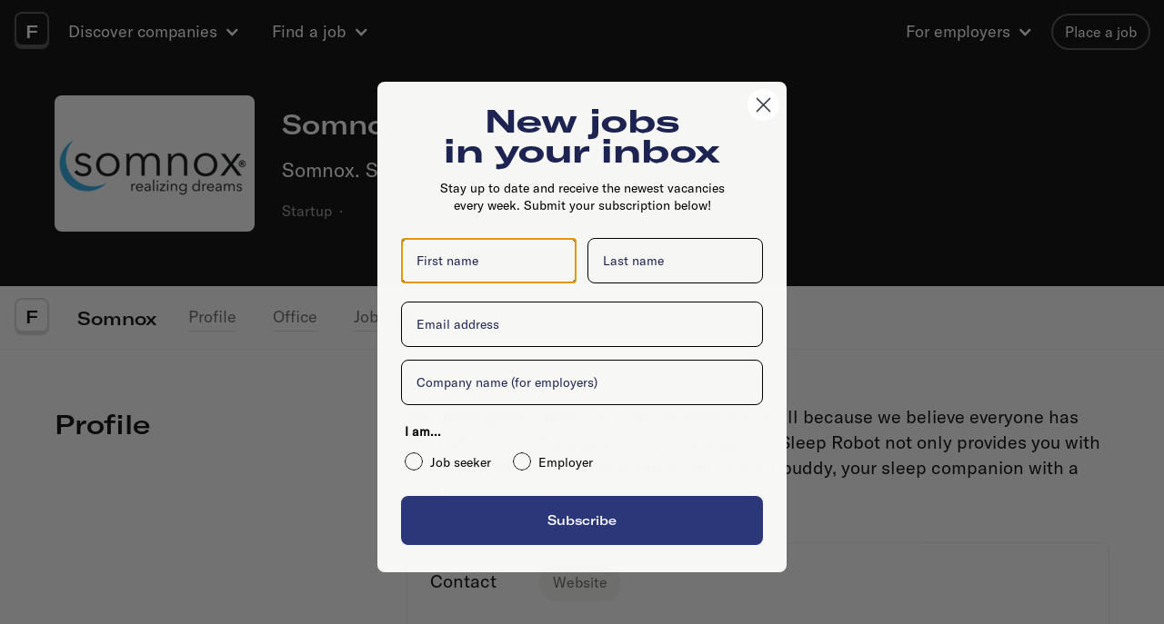

--- FILE ---
content_type: text/html
request_url: https://www.fontaneljobs.com/companies/somnox
body_size: 8595
content:
<!DOCTYPE html><!-- Last Published: Tue Jan 13 2026 08:39:14 GMT+0000 (Coordinated Universal Time) --><html data-wf-domain="www.fontaneljobs.com" data-wf-page="5ce003ab7c5e2f5feefd131a" data-wf-site="5ce003ab7c5e2f7c73fd1307" data-wf-collection="5ce003ab7c5e2f7485fd137e" data-wf-item-slug="somnox"><head><meta charset="utf-8"/><title>Working at Somnox</title><meta content="Somnox. Sleep is our superpower" name="description"/><meta content="Working at Somnox" property="og:title"/><meta content="Somnox. Sleep is our superpower" property="og:description"/><meta content="https://cdn.prod.website-files.com/5ce003ab7c5e2f444ffd130c/5df61f5040a2f032136fb7e2_logo_somnox_black.png" property="og:image"/><meta content="Working at Somnox" property="twitter:title"/><meta content="Somnox. Sleep is our superpower" property="twitter:description"/><meta content="https://cdn.prod.website-files.com/5ce003ab7c5e2f444ffd130c/5df61f5040a2f032136fb7e2_logo_somnox_black.png" property="twitter:image"/><meta property="og:type" content="website"/><meta content="summary_large_image" name="twitter:card"/><meta content="width=device-width, initial-scale=1" name="viewport"/><link href="https://cdn.prod.website-files.com/5ce003ab7c5e2f7c73fd1307/css/fontaneljobs.shared.85188971f.min.css" rel="stylesheet" type="text/css" integrity="sha384-hRiJcfn1Fpq9AeSc/KuDmCT1B2nNK49rn4iRWoBS/9F/lpgge3UO9D2O3SewkqN/" crossorigin="anonymous"/><script type="text/javascript">!function(o,c){var n=c.documentElement,t=" w-mod-";n.className+=t+"js",("ontouchstart"in o||o.DocumentTouch&&c instanceof DocumentTouch)&&(n.className+=t+"touch")}(window,document);</script><link href="https://cdn.prod.website-files.com/5ce003ab7c5e2f7c73fd1307/5dee4f9357563e99dd7a7776_fontanel-favicon.png" rel="shortcut icon" type="image/x-icon"/><link href="https://cdn.prod.website-files.com/5ce003ab7c5e2f7c73fd1307/5ce003ab7c5e2f1072fd13a9_fontanel-webclip.png" rel="apple-touch-icon"/><link href="rss.xml" rel="alternate" title="RSS Feed" type="application/rss+xml"/><script async="" src="https://www.googletagmanager.com/gtag/js?id=UA-32383816-1"></script><script type="text/javascript">window.dataLayer = window.dataLayer || [];function gtag(){dataLayer.push(arguments);}gtag('js', new Date());gtag('config', 'UA-32383816-1', {'anonymize_ip': false});</script><style>
body {
  -moz-font-feature-settings: "liga" on;
  -moz-osx-font-smoothing: grayscale;
  -webkit-font-smoothing: antialiased;
  font-feature-settings: "liga" on;
  text-rendering: optimizeLegibility;
}
  
html {
  -webkit-overflow-scrolling: touch;
}

a {
  color: unset;
  transition: all .1s ease-in
}

a[href="#"].fontaneljobs-item-bg,
a[href="#"].fontaneljobs-item-cover-bg {
  display: none;
}
  

.w-lightbox-frame, .w-lightbox-embed {
    width: 80vw;
    height: 100%;
    margin: 0 auto;
  
}

</style>

<!-- Google Tag Manager -->
<script>(function(w,d,s,l,i){w[l]=w[l]||[];w[l].push({'gtm.start':
new Date().getTime(),event:'gtm.js'});var f=d.getElementsByTagName(s)[0],
j=d.createElement(s),dl=l!='dataLayer'?'&l='+l:'';j.async=true;j.src=
'https://www.googletagmanager.com/gtm.js?id='+i+dl;f.parentNode.insertBefore(j,f);
})(window,document,'script','dataLayer','GTM-KXNBWFW');</script>
<!-- End Google Tag Manager -->

<!-- Google Tag Manager -->
<script>(function(w,d,s,l,i){w[l]=w[l]||[];w[l].push({'gtm.start':
new Date().getTime(),event:'gtm.js'});var f=d.getElementsByTagName(s)[0],
j=d.createElement(s),dl=l!='dataLayer'?'&l='+l:'';j.async=true;j.src=
'https://www.googletagmanager.com/gtm.js?id='+i+dl;f.parentNode.insertBefore(j,f);
})(window,document,'script','dataLayer','GTM-5X2P6KP');</script>
<!-- End Google Tag Manager -->

<script async defer data-domain="fontaneljobs.com" src="https://plausible.io/js/plausible.js"></script>

<script id="jetboost-script" type="text/javascript"> window.JETBOOST_SITE_ID = "ckpizbk4c00qa0t0w2hjl4e2b"; (function(d) { var s = d.createElement("script"); s.src = "https://cdn.jetboost.io/jetboost.js"; s.async = 1; d.getElementsByTagName("head")[0].appendChild(s); })(document); </script>

<script>
/* Morphs any paragraph that is wrapped in '<' and '>' into an embed */
document.addEventListener("DOMContentLoaded", function(event) {
  var code = document.getElementsByTagName('p');
  for(i=0; i < code.length; i++) {
    if(code[i].innerHTML.substr(0,4) === '&lt;' && code[i].innerHTML.substr(code[i].innerHTML.length - 4) === '&gt;'){
    code[i].innerHTML = code[i].innerText;
    }
  }
});
</script>

<style>
.h5-mobile { 
width: 300px; 
white-space: nowrap; 
overflow: hidden; 
text-overflow: ellipsis; }
</style></head><body><div class="jobs-count-backend w-dyn-list"><div class="w-dyn-empty"><div>No items found.</div></div></div><div style="display:none" class="lightbox-container"><div class="lightbox-block-bg"><div class="lightbox-block"><div class="lightbox-header-container"><div class="lightbox-header-textblock"><h4>Share this page</h4></div><div data-w-id="619a99c8-2a7b-300a-a29f-9df080a35759" class="div-block-224"><div class="close-icon w-embed"><?xml version="1.0" encoding="UTF-8"?>
<svg version="1.1" viewBox="0 0 24 24" xmlns="http://www.w3.org/2000/svg" xmlns:xlink="http://www.w3.org/1999/xlink">
    <!--Generated by IJSVG (https://github.com/iconjar/IJSVG)-->
    <g stroke-linecap="round" stroke-width="1" stroke="#333" fill="none" stroke-linejoin="round">
        <path d="M0.5,0.5l23,23"></path>
        <path d="M23.5,0.5l-23,23"></path>
    </g>
</svg></div></div></div><div class="lightbox-shareitem-container"><div class="html-embed-5 w-embed"><a target="_blank" href="http://twitter.com/share?url=somnox&text=Checkout the company profile of Somnox on Fontanel Jobs: https://fontaneljobs-2019.webflow.io/companies/somnox">

<div style="float:left; padding-top:5px; padding-right:10px" >
<?xml version="1.0" encoding="UTF-8"?> 
<svg style="width:20px" version="1.1" viewBox="0 0 24 24" xmlns="http://www.w3.org/2000/svg" xmlns:xlink="http://www.w3.org/1999/xlink">
    <path  d="M23,6.628l-2,-0.5l1,-2l-2.464,0.7l2.57016e-08,2.39776e-08c-1.80917,-1.68782 -4.64405,-1.58944 -6.33187,0.219734c-0.779549,0.835599 -1.21031,1.93751 -1.20413,3.08027v1c-3.539,0.73 -6.634,-1.2 -9.5,-4.5c-0.5,2.66667 0,4.66667 1.5,6l-3,-0.5c0.405,2.069 1.362,3.7 4,4l-2.5,1c1,2 2.566,2.31 5,2.5l-2.05762e-07,1.4702e-07c-1.89308,1.35264 -4.17397,2.05445 -6.5,2c12.755,5.669 20,-2.664 20,-10v-1.328Z" stroke-linecap="round" stroke-width="1" stroke="#000" fill="none" stroke-linejoin="round"></path>
</svg>
</div>

<div style="float:left" class="p-regular-22px">Twitter</div>
</a></div></div><div class="lightbox-shareitem-container"><div class="html-embed-5 w-embed"><a target="_blank" href="https://www.facebook.com/sharer/sharer.php?u=https://fontaneljobs-2019.webflow.io/companies/somnox">

<div style="float:left; padding-top:5px; padding-right:10px" >

<?xml version="1.0" encoding="UTF-8"?>
<svg style="width:20px" version="1.1" viewBox="0 0 24 24" xmlns="http://www.w3.org/2000/svg" xmlns:xlink="http://www.w3.org/1999/xlink">
    <!--Generated by IJSVG (https://github.com/iconjar/IJSVG)-->
    <path d="M17.768,7.5h-4.268v-1.9l2.07662e-08,1.54821e-07c-0.0713647,-0.532056 0.302099,-1.02123 0.834155,-1.09259c0.0589301,-0.0079043 0.118461,-0.0103848 0.177844,-0.00741021c0.418,0 2.988,0.01 2.988,0.01v-4.01h-4.329c-3.927,0 -4.671,2.974 -4.671,4.855v2.145h-3v4h3v12h5v-12h3.851Z" stroke-linecap="round" stroke-width="1" stroke="#000" fill="none" stroke-linejoin="round"></path>
</svg>
</div>

<div style="float:left" class="p-regular-22px">Facebook</div>
</a></div></div><div class="lightbox-shareitem-container"><div class="html-embed-5 w-embed"><a target="_blank" href="https://www.linkedin.com/shareArticle?url=https://fontaneljobs-2019.webflow.io/companies/somnox">

<div style="float:left; padding-top:5px; padding-right:10px" >
<?xml version="1.0" encoding="UTF-8"?>
<svg style="width:20px" version="1.1" viewBox="0 0 24 24" xmlns="http://www.w3.org/2000/svg" xmlns:xlink="http://www.w3.org/1999/xlink">
    <!--Generated by IJSVG (https://github.com/iconjar/IJSVG)-->
    <path d="M6.5,22.5h-5v-13h5Zm9,-9l-8.74228e-08,1.77636e-15c-1.10457,4.82823e-08 -2,0.895431 -2,2c0,0 0,0 0,0v7h-5v-13h5v1.485l-4.14076e-08,3.50946e-08c1.1163,-0.946108 2.52684,-1.47462 3.99,-1.495c2.962,0 5.01,2.2 5.01,6.355v6.655h-5v-7v-6.57252e-14c0,-1.10457 -0.89543,-2 -2,-2Zm-9,-8.5v0c0,1.38071 -1.11929,2.5 -2.5,2.5c-1.38071,0 -2.5,-1.11929 -2.5,-2.5c0,-1.38071 1.11929,-2.5 2.5,-2.5l-1.09278e-07,2.66454e-15c1.38071,-6.03528e-08 2.5,1.11929 2.5,2.5c0,0 0,8.88178e-16 0,8.88178e-16Z" stroke-linecap="round" stroke-width="1" stroke="#000" fill="none" stroke-linejoin="round"></path>
</svg>
</div>

<div style="float:left" class="p-regular-22px">Linkedin</div>
</a></div></div><div class="lightbox-shareitem-container last"><div class="html-embed-5 w-embed"><a target="_blank" href="mailto:?subject=Checkout the company profile of Somnox on Fontanel Jobs&body=https://fontaneljobs-2019.webflow.io/companies/somnox">

<div style="float:left; padding-top:5px; padding-right:10px" >
<?xml version="1.0" encoding="UTF-8"?>
<svg style="width:20px" version="1.1" viewBox="0 0 24 24" xmlns="http://www.w3.org/2000/svg" xmlns:xlink="http://www.w3.org/1999/xlink">
    <!--Generated by IJSVG (https://github.com/iconjar/IJSVG)-->
    <g stroke-linecap="round" stroke-width="1" stroke="#000" fill="none" stroke-linejoin="round">
        <path d="M2.5,19.954c-1.10456,0 -2,-0.89544 -2,-2v-12c0,-1.10456 0.89544,-2 2,-2h19c1.10456,0 2,0.89544 2,2v12c0,1.10456 -0.89544,2 -2,2Z"></path>
        <path d="M22.911,4.536l-10.911,8.918l-10.911,-8.918"></path>
    </g>
</svg>
</div>

<div style="float:left" class="p-regular-22px">Email</div>
</a></div></div></div></div><div class="lightbox-bg"></div></div><div class="main-container-bg"><div id="top" class="overview-container-content"><div data-collapse="medium" data-animation="over-right" data-duration="10" data-easing="ease-in" data-easing2="ease-out" data-doc-height="1" role="banner" class="navigation company w-nav"><div class="nav-container-style company"><div class="nav-container"><div class="logo-container mobile-hide"><div class="f darkbg">F</div><a href="/" class="logo w-inline-block"></a></div><div class="backbtn-container"><div class="html-embed-6 w-embed"><a href="javascript:history.back(1);">

<?xml version="1.0" encoding="UTF-8"?>
<svg version="1.1" viewBox="0 0 24 24" xmlns="http://www.w3.org/2000/svg" xmlns:xlink="http://www.w3.org/1999/xlink">
    <!--Generated by IJSVG (https://github.com/iconjar/IJSVG)-->
    <path d="M18.4,0.5l-12.575,11.126l1.77073e-08,-1.57117e-08c-0.206555,0.183275 -0.225426,0.499295 -0.0421507,0.705849c0.0131994,0.014876 0.0272746,0.0289512 0.0421506,0.0421506l12.575,11.126" stroke-linecap="round" stroke-width="3" stroke="#fff" fill="none" stroke-linejoin="round"></path>
</svg>

</a></div><div class="backbtn-block bg-dark"></div></div><div class="f-menu-items"><div class="navigation-links-block"><div data-hover="true" data-delay="0" class="nav-dropdown-discover-container w-dropdown"><div class="nav-dropdown-discover w-dropdown-toggle"><div class="bg-dark w-icon-dropdown-toggle"></div><a href="#" class="navigation-link-item dropdown bg-dark">Discover companies</a></div><nav class="nav-dropdown-columns-container w-dropdown-list"><div class="nav-dropdown-columns-bg"><div class="nav-dropdown-column-block"><div class="dropdown-title">City</div><div class="w-dyn-list"><div role="list" class="w-dyn-items"><div role="listitem" class="w-dyn-item"><a href="/city/amsterdam" class="dropdown-link w-dropdown-link">Amsterdam</a></div><div role="listitem" class="w-dyn-item"><a href="/city/denhaag" class="dropdown-link w-dropdown-link">Den Haag</a></div><div role="listitem" class="w-dyn-item"><a href="/city/eindhoven" class="dropdown-link w-dropdown-link">Eindhoven</a></div><div role="listitem" class="w-dyn-item"><a href="/city/rotterdam" class="dropdown-link w-dropdown-link">Rotterdam</a></div><div role="listitem" class="w-dyn-item"><a href="/city/utrecht" class="dropdown-link w-dropdown-link">Utrecht</a></div></div></div></div><div class="nav-dropdown-column-block"><div class="dropdown-title">Company type</div><div class="w-dyn-list"><div role="list" class="w-dyn-items"><div role="listitem" class="w-dyn-item"><a href="/type/agency" class="dropdown-link w-dropdown-link">Agency</a></div><div role="listitem" class="w-dyn-item"><a href="/type/brand" class="dropdown-link w-dropdown-link">Brand</a></div><div role="listitem" class="w-dyn-item"><a href="/type/corporate" class="dropdown-link w-dropdown-link">Corporate</a></div><div role="listitem" class="w-dyn-item"><a href="/type/scaleup" class="dropdown-link w-dropdown-link">Scale-up</a></div><div role="listitem" class="w-dyn-item"><a href="/type/startup" class="dropdown-link w-dropdown-link">Startup</a></div></div></div></div><div class="nav-dropdown-column-block"><div class="dropdown-title">Companies</div><a href="https://www.fontaneljobs.com/search" class="dropdown-link">Search company</a></div></div></nav></div><div data-hover="true" data-delay="0" class="nav-dropdown-discover-container w-dropdown"><div class="nav-dropdown-discover w-dropdown-toggle"><div class="bg-dark w-icon-dropdown-toggle"></div><a href="#" class="navigation-link-item dropdown bg-dark">Find a job</a></div><nav class="nav-dropdown-columns-container w-dropdown-list"><div class="nav-dropdown-columns-bg"><div class="nav-dropdown-column-block"><a href="/jobs" class="dropdown-link">All jobs</a><a href="/internships" class="dropdown-link">All internships</a></div></div></nav></div></div></div><div class="f-menu-items right"><div class="navigation-links-block right"><div data-hover="true" data-delay="0" class="w-dropdown"><div class="nav-dropdown-employers w-dropdown-toggle"><div class="bg-dark w-icon-dropdown-toggle"></div><div class="navigation-link-item dropdown bg-dark">For employers</div></div><nav class="dropdown-list-3 w-dropdown-list"><a href="https://www.fontaneljobs.com/about#jobpost" class="dropdown-link w-dropdown-link">Place a job</a><div class="menu-divider"></div><a href="/about" class="dropdown-link w-dropdown-link">About Fontanel</a><a href="https://fontaneljobs.com/about#profile" class="dropdown-link w-dropdown-link">Company profile</a><a href="https://fontaneljobs.com/about#spotlight" target="_blank" class="dropdown-link w-dropdown-link">Spotlight company</a><a href="https://fontaneljobs.com/about#contact" class="dropdown-link w-dropdown-link">Contact us</a></nav></div></div><a href="https://www.fontaneljobs.com/about#jobpost" class="button-placejob darkbg w-inline-block"><div class="p-tiny-16px">Place a job</div></a></div></div></div><nav role="navigation" class="nav-container-open w-nav-menu"><a href="/" class="navigation-link w-inline-block"><div class="navigation-link-text">Home</div></a><a href="/chats" class="navigation-link w-inline-block"><div class="navigation-link-text">Chats</div></a><a href="/stories" class="navigation-link w-inline-block"><div class="navigation-link-text">Stories</div></a><a href="/calendar" class="navigation-link w-inline-block"><div class="navigation-link-text">Calendar</div></a><a href="https://www.fontaneljobs.nl" target="_blank" class="navigation-link w-inline-block"><div class="navigation-link-text">Fontanel Jobs</div></a><a href="/archive" class="navigation-link w-inline-block"><div class="navigation-link-text">The Archives</div></a><a href="/about" class="navigation-link w-inline-block"><div class="navigation-link-text">About</div></a></nav></div><div id="cover" class="cover-block"><div class="basicprofile-nospacing"></div><div class="company-cover-container"><div class="company-cover-block w-clearfix"><div class="company-cover-images-container w-condition-invisible"><div class="company-cover-images-block w-dyn-list"><div class="w-dyn-empty"><div>No items found.</div></div></div></div><div class="spotlight-company-cover-image-mobile-container"><img alt="" src="" class="spotlight-company-cover-image-mobile w-dyn-bind-empty"/></div><div style="background-image:url(&quot;https://cdn.prod.website-files.com/5ce003ab7c5e2f444ffd130c/5df61f5040a2f032136fb7e2_logo_somnox_black.png&quot;)" class="spotlight-company-logo profile-mobile"></div><div class="company-cover-columns w-row"><div class="company-jobs-columns-left-columns w-col w-col-8 w-col-stack"><div style="background-image:url(&quot;https://cdn.prod.website-files.com/5ce003ab7c5e2f444ffd130c/5df61f5040a2f032136fb7e2_logo_somnox_black.png&quot;)" class="company-logo padding-right"></div><div class="cover-intro-block"><div class="company-intro-block-title"><div class="div-block-263"><h3 class="h3-inline">Somnox</h3><div class="plus-profile company-page w-condition-invisible">plus</div></div><p class="p-regular-22px">Somnox. Sleep is our superpower</p><div class="company-metadata-block"><div class="p-tiny-16px p-inline">Startup</div><div class="p-tiny-16px p-inline">  ·  </div><div class="p-tiny-16px p-inline w-dyn-bind-empty"></div><div class="p-tiny-16px p-inline w-condition-invisible">  ·  </div><div class="p-tiny-16px p-inline w-condition-invisible w-dyn-bind-empty"></div></div></div></div></div><div class="company-jobs-columns-right-columns w-col w-col-4 w-col-stack"><div class="company-cover-nav-container w-condition-invisible"><div class="company-cover-nav-container"><a href="#profile" class="tag-label company-cover w-inline-block"><div class="p-tiny-16px">Profile</div></a><a href="#team" class="tag-label company-cover w-inline-block"><div class="p-tiny-16px">Team</div></a><a href="#portfolio" class="tag-label company-cover w-inline-block"><div class="p-tiny-16px">Showcase</div></a><a href="#perks" class="tag-label company-cover w-inline-block"><div class="p-tiny-16px">Perks</div></a><a href="#office" class="tag-label company-cover w-inline-block"><div class="p-tiny-16px">Office</div></a><a href="#jobs" class="tag-label company-cover w-inline-block"><div class="p-tiny-16px"><span class="job-count">0</span> jobs</div></a></div></div></div></div></div></div></div><div class="subnav-container"><div class="subnav-logo-style desktop"><div class="logo-container desktop"><h3 class="f">F</h3><a href="/" class="logo bg-white w-inline-block"></a></div></div><div class="subnav-links-container mobile-hide"><div class="subnav-navigation-text-block"><a href="#top" class="company-nav-title">Somnox</a><a href="#profile" class="company-nav-link">Profile</a><a href="#team" class="company-nav-link w-condition-invisible">Team</a><a href="#portfolio" class="company-nav-link w-condition-invisible">Showcase</a><a href="#perks" class="company-nav-link w-condition-invisible">Perks</a><a href="#office" class="company-nav-link">Office</a><a href="#jobs" class="company-nav-link careers">Jobs</a><div class="job-number"><span class="job-count">0</span></div></div><div class="subnav-navigation-buttons-block"><a data-w-id="54750531-07d8-8b7c-4fd5-41cead6103fb" href="#" class="subnav-navigation-button-share desktop w-inline-block"><img src="https://cdn.prod.website-files.com/5ce003ab7c5e2f7c73fd1307/5d598b90dc65b8e93c01802c_share-1.svg" alt="" class="navigation-context-icon-share"/><div class="p-tiny-16px">Share</div></a><div class="btn-divider w-condition-invisible"></div><a href="#" class="navigation-button-follow w-inline-block w-condition-invisible"><img src="https://cdn.prod.website-files.com/5ce003ab7c5e2f7c73fd1307/5d598c7f83100b853a050b39_love-it.svg" alt="" class="navigation-context-icon-heart"/><div>Follow company</div></a></div></div></div><div class="overview-container-content"><div class="company-content-background"><div id="profile" data-scroll="mid" class="content-container"><div class="content-container-columns w-row"><div class="content-container-column-left w-col w-col-4 w-col-stack"><div class="h3-title-textbox"><h3 class="no-padding">Profile</h3></div><div class="collection-list-wrapper-10 w-dyn-list"><div class="w-dyn-empty"><div>No items found.</div></div></div></div><div class="content-container-column-right w-col w-col-8 w-col-stack"><div class="company-about-textblock w-richtext">We make great sleep naturally accessible to all because we believe everyone has the right to use the superpower of sleep. Our Sleep Robot not only provides you with better nights, comfort, and safety, but is your buddy, your sleep companion with a soul.&nbsp;</div><div class="company-metadata-container padding-top"><div class="keepdiscovering-metadata-block first w-condition-invisible"><div class="keepdiscovering-metadata-columns w-row"><div class="keepdiscovering-metadata-column-left w-col w-col-2"><p>Industry</p></div><div class="w-col w-col-10"><div class="keepdiscovering-metadata-column-right-block"><div class="w-dyn-list"><div class="w-dyn-empty"><div>No items found.</div></div></div></div></div></div></div><div class="keepdiscovering-metadata-block last"><div class="w-row"><div class="column-23 w-col w-col-2"><p>Contact</p></div><div class="w-col w-col-10"><div class="agency-about-socials-block"><a href="https://www.instagram.com/bakkenbaeck/" target="_blank" class="home-share-icon w-inline-block w-condition-invisible"><img src="https://cdn.prod.website-files.com/5ce003ab7c5e2f7c73fd1307/5d582bbb1e13983ce91cbd95_social-instagram.svg" alt="" class="social-icon"/></a><a href="https://www.facebook.com/bakkenbaeck" target="_blank" class="home-share-icon w-inline-block w-condition-invisible"><img src="https://cdn.prod.website-files.com/5ce003ab7c5e2f7c73fd1307/5d582bf33f2789fc3f7c150a_social-media-facebook.svg" alt="" class="social-icon"/></a><a href="https://twitter.com/bakkenbaeck" target="_blank" class="home-share-icon w-inline-block w-condition-invisible"><img src="https://cdn.prod.website-files.com/5ce003ab7c5e2f7c73fd1307/5d582c154a2e86bae0ac8405_social-media-twitter.svg" alt="" class="social-icon"/></a><a href="https://twitter.com/bakkenbaeck" target="_blank" class="home-share-icon w-inline-block w-condition-invisible"><img src="https://cdn.prod.website-files.com/5ce003ab7c5e2f7c73fd1307/5d582c2583100b1a6100da72_professional-network-linkedin.svg" alt="" class="social-icon"/></a><a href="https://meetsomnox.com/" target="_blank" class="tag-label w-button">Website</a><a href="#" class="tag-label w-condition-invisible w-button">Careersite</a></div></div></div></div></div><div class="company-links-container w-condition-invisible"><div class="company-links-titleblock"><h4>Interesting links</h4></div><div class="company-links-divider"></div><div class="w-dyn-list"><div class="empty-list-container links w-dyn-empty"><div class="p-small-18px">No showcase items added yet</div></div></div></div></div></div></div><div id="team" data-scroll="mid" class="content-container w-condition-invisible"><div class="w-row"><div class="content-container-column-left w-col w-col-4 w-col-stack"><div class="h3-title-textbox"><h3>Meet the team</h3></div></div><div class="content-container-column-right team w-col w-col-8 w-col-stack"><div class="w-dyn-list"><div class="empty-list-container w-dyn-empty"><div class="p-small-18px">No items found.</div></div></div><div class="company-data-block"><div class="w-layout-grid company-grid-data"><div id="w-node-_9f83a41f-73be-0e48-5bff-f3da85c7b29e-eefd131a" class="company-data-item"><div class="p-small-18px">Team size</div><div class="company-number-stat w-dyn-bind-empty"></div></div><div id="w-node-_9f83a41f-73be-0e48-5bff-f3da85c7b2a2-eefd131a" class="company-data-item"><div class="p-small-18px">Founding year</div><div class="company-number-stat w-dyn-bind-empty"></div></div><div id="w-node-_9f83a41f-73be-0e48-5bff-f3da85c7b2a6-eefd131a" class="company-data-item"><div class="p-small-18px">Average team age</div><div class="company-number-stat w-dyn-bind-empty"></div></div><div id="w-node-_9f83a41f-73be-0e48-5bff-f3da85c7b2aa-eefd131a" class="company-data-item"><div class="p-small-18px">% Female / Male</div><div class="company-number-stat small w-dyn-bind-empty"></div></div><div id="w-node-_9f83a41f-73be-0e48-5bff-f3da85c7b2ae-eefd131a" class="company-data-item"><div class="p-small-18px">Nationalities</div><div class="company-number-stat w-dyn-bind-empty"></div></div><div id="w-node-_9f83a41f-73be-0e48-5bff-f3da85c7b2b2-eefd131a" class="company-data-item"><div class="p-small-18px">Main language</div><div><div class="company-number-language w-dyn-bind-empty"></div></div></div></div></div></div></div></div><div id="portfolio" data-scroll="mid" class="content-container showcase w-condition-invisible"><div class="w-row"><div class="content-container-column-left w-col w-col-4 w-col-stack"><div class="h3-title-textbox"><h3>Showcase</h3></div></div><div class="content-container-column-right w-col w-col-8 w-col-stack"><div class="w-dyn-list"><div class="empty-list-container w-dyn-empty"><div class="p-small-18px">No showcase items added yet</div></div></div></div></div></div><div id="perks" data-scroll="mid" class="content-container w-condition-invisible"><div class="w-row"><div class="content-container-column-left w-col w-col-4 w-col-stack"><div class="h3-title-textbox"><h3>Perks &amp; benefits</h3></div></div><div class="content-container-column-right w-col w-col-8 w-col-stack"><div class="collection-list-wrapper-13 w-dyn-list"><div class="w-dyn-empty"><div>No items found.</div></div></div><div class="company-data-item perk-highlight"><div class="company-data-item-title-textblock"><h4 class="h4-inline">✨ Highlight: </h4><h4 class="h4-inline w-dyn-bind-empty"></h4></div><div class="company-data-highlight-textblock w-dyn-bind-empty w-richtext"></div></div></div></div></div><div id="office" data-scroll="mid" class="content-container w-condition-invisible"><div class="w-row"><div class="content-container-column-left w-col w-col-4 w-col-stack"><div class="h3-title-textbox"><h3>The office</h3></div></div><div class="content-container-column-right w-col w-col-8 w-col-stack"><div class="company-maps-container w-condition-invisible"><div class="w-condition-invisible w-embed w-iframe"><iframe width="100%" height="450" frameborder="0" style="border:0" src="https://www.google.com/maps/embed/v1/place?q=&key=AIzaSyBMl__28DuDsof8kUk6JeR9Nm3nwBYJLds" allowfullscreen></iframe></div><div class="company-maps-address-block w-condition-invisible"><img src="https://cdn.prod.website-files.com/5ce003ab7c5e2f7c73fd1307/5d51bb7f4c908f12c98c2339_pin.svg" alt="" class="image-30"/><p class="p-small-18px w-dyn-bind-empty"></p></div><div class="company-maps-address-block w-condition-invisible"><img src="https://cdn.prod.website-files.com/5ce003ab7c5e2f7c73fd1307/5d51bb7f4c908f12c98c2339_pin.svg" alt="" class="image-30"/><p class="p-small-18px w-dyn-bind-empty"></p></div><div class="company-maps-address-block w-condition-invisible"><img src="https://cdn.prod.website-files.com/5ce003ab7c5e2f7c73fd1307/5d51bb7f4c908f12c98c2339_pin.svg" alt="" class="image-30"/><p class="p-small-18px w-dyn-bind-empty"></p></div><div class="company-maps-address-block w-condition-invisible"><img src="https://cdn.prod.website-files.com/5ce003ab7c5e2f7c73fd1307/5d51bb7f4c908f12c98c2339_pin.svg" alt="" class="image-30"/><p class="p-small-18px w-dyn-bind-empty"></p></div><div class="company-maps-address-block w-condition-invisible"><img src="https://cdn.prod.website-files.com/5ce003ab7c5e2f7c73fd1307/5d51bb7f4c908f12c98c2339_pin.svg" alt="" class="image-30"/><p class="p-small-18px w-dyn-bind-empty"></p></div></div></div></div></div><div id="jobs" data-scroll="mid" class="content-container jobs"><div class="h3-title-textbox"><h3>Active jobs</h3></div><div class="job-listing-background"><div class="w-dyn-list"><div class="empty-list-container w-dyn-empty"><div class="empty-list-block"><div class="empty-list-title-padding"><div class="p-small-18px">No active jobs right now</div></div><div class="p-small-18px">Is this your company profile? <a href="http://fontanel.nl/jobs/vacatures/nieuw/vacaturedetails/" target="_blank" class="link-5">Place a job</a></div></div></div></div></div><a href="#" class="viewmore-container w-inline-block w-condition-invisible"><div>Visit company careersite</div><img src="https://cdn.prod.website-files.com/5ce003ab7c5e2f7c73fd1307/5d75f3f77149d556c009061b_arrow-right-1.svg" alt="" class="arrow-right-black"/></a></div></div></div><div id="keepdiscovering" class="content-container"><div class="h3-title-textbox"><h3 class="h-inline-block">Similar companies</h3></div><div class="overview-content-block-items"><div class="w-dyn-list"><div class="empty-list-container w-dyn-empty"><div class="empty-list-block"><div class="empty-list-title-padding"><div class="p-small-18px">No similar companies yet</div></div><div class="p-small-18px">Want to add your company? <a href="/about">Contact us</a></div></div></div></div></div></div><div class="footer-container"><div class="columns-25 w-row"><div class="column-48 w-col w-col-5 w-col-stack"><div class="home-roundup-column-left-textblock"><div class="footer-logo-container"><div class="footer-logo-text">F</div></div><div class="newsletter-title-container"><h2>New jobs<span class="notification-container">9<br/>‍<br/><br/><br/>‍</span><br/>in your inbox</h2></div><div class="newsletter-subtitle-container"><p class="p-regular-22px">Stay up to date and receive the newest vacancies every week.</p></div><a href="https://manage.kmail-lists.com/subscriptions/subscribe?a=XxMjST&amp;g=THpMQE" target="_blank" class="newsletter-input-submit-btn w-button">Sign Up</a></div></div><div class="column-49 w-col w-col-7 w-col-stack"><div class="footer-right-block"><h3>For job seekers</h3><div class="footer-items-container"><div class="footer-items-category-block"><a href="/jobs" class="tag-label darkbg w-inline-block"><div class="p-tiny-16px">View all jobs</div></a><a href="/internships" class="tag-label darkbg w-inline-block"><div class="p-tiny-16px">View all internships</div></a></div></div></div><div class="footer-right-block"><h3>For companies</h3><div class="footer-items-container"><a href="https://fontaneljobs.com/about#jobpost" class="tag-label darkbg w-inline-block"><div class="p-tiny-16px">About jobboard</div></a><a href="https://www.fontaneljobs.com/about#jobpost" class="tag-label darkbg w-inline-block"><div class="p-tiny-16px">Place a job</div></a><a href="https://fontaneljobs.com/about#jobspotlight" class="tag-label darkbg w-inline-block"><div class="p-tiny-16px">Job spotlight</div></a></div></div><div class="footer-right-block"><h3>Fontanel Jobs</h3><div class="footer-items-container"><a href="/about" class="tag-label darkbg w-inline-block"><div class="p-tiny-16px">About us</div></a><a href="https://www.fontaneljobs.com/about#contact" class="tag-label darkbg w-inline-block"><div class="p-tiny-16px">Contact us</div></a><a href="/about/privacy-terms" class="tag-label darkbg w-inline-block"><div class="p-tiny-16px">Privacy &amp; Terms</div></a></div></div></div></div></div></div></div><script src="https://d3e54v103j8qbb.cloudfront.net/js/jquery-3.5.1.min.dc5e7f18c8.js?site=5ce003ab7c5e2f7c73fd1307" type="text/javascript" integrity="sha256-9/aliU8dGd2tb6OSsuzixeV4y/faTqgFtohetphbbj0=" crossorigin="anonymous"></script><script src="https://cdn.prod.website-files.com/5ce003ab7c5e2f7c73fd1307/js/fontaneljobs.schunk.36b8fb49256177c8.js" type="text/javascript" integrity="sha384-4abIlA5/v7XaW1HMXKBgnUuhnjBYJ/Z9C1OSg4OhmVw9O3QeHJ/qJqFBERCDPv7G" crossorigin="anonymous"></script><script src="https://cdn.prod.website-files.com/5ce003ab7c5e2f7c73fd1307/js/fontaneljobs.schunk.03b713f51d2cd03e.js" type="text/javascript" integrity="sha384-bjtOoQuxpXI81FJGPqD6Wr+Cq0h+D+YXEiAWoBDkr1lGYK/5LJeKC/o3euNCWjrj" crossorigin="anonymous"></script><script src="https://cdn.prod.website-files.com/5ce003ab7c5e2f7c73fd1307/js/fontaneljobs.schunk.05120ed059607970.js" type="text/javascript" integrity="sha384-HcyK//pdCuaOPIEkydNSnUF6zHXTkVc/5eFbWRJH5tX90GCtMP69coojtwNyK1/s" crossorigin="anonymous"></script><script src="https://cdn.prod.website-files.com/5ce003ab7c5e2f7c73fd1307/js/fontaneljobs.schunk.ec7ce24185aa7112.js" type="text/javascript" integrity="sha384-3SPK104StglNkxJ2AM1Ycy22o4oxukKYbnejJORN1MCUw0zPPPsNpNvd6ZaP4U/T" crossorigin="anonymous"></script><script src="https://cdn.prod.website-files.com/5ce003ab7c5e2f7c73fd1307/js/fontaneljobs.schunk.f919141e3448519b.js" type="text/javascript" integrity="sha384-0dpL+rRIdWgp7t4mWakP0H+6RU4n3g9xP4SmJZle+xurEqe4cffHHB2MF1N5SqpQ" crossorigin="anonymous"></script><script src="https://cdn.prod.website-files.com/5ce003ab7c5e2f7c73fd1307/js/fontaneljobs.ddc23450.f022f1fcf387f272.js" type="text/javascript" integrity="sha384-IKrdMyWD0LvNXNStqxOgE0T/WoFpr374Sgc5lwAzfyzr7e3m0xEyG7ibMUxFmlin" crossorigin="anonymous"></script><!-- Google Tag Manager (noscript) -->
<noscript><iframe src="https://www.googletagmanager.com/ns.html?id=GTM-5X2P6KP"
height="0" width="0" style="display:none;visibility:hidden"></iframe></noscript>
<!-- End Google Tag Manager (noscript) -->

<!-- Google Tag Manager (noscript) -->
<noscript><iframe src="https://www.googletagmanager.com/ns.html?id=GTM-KXNBWFW"
height="0" width="0" style="display:none;visibility:hidden"></iframe></noscript>
<!-- End Google Tag Manager (noscript) -->

<script src="https://cdnjs.cloudflare.com/ajax/libs/mixitup/3.3.0/mixitup.min.js" type="text/javascript"></script>
<script src="https://dl.dropboxusercontent.com/s/2aadbcau6lkasgf/mixitup-multifilter.min.js" type="text/javascript"></script>
<script async type='text/javascript' src='https://static.klaviyo.com/onsite/js/klaviyo.js?company_id=XxMjST'></script><script>

jobNumber = $('.job-post').length;
$('.job-count').text(jobNumber);

</script>
</body></html>

--- FILE ---
content_type: image/svg+xml
request_url: https://cdn.prod.website-files.com/5ce003ab7c5e2f7c73fd1307/5d582c154a2e86bae0ac8405_social-media-twitter.svg
body_size: 105
content:
<?xml version="1.0" encoding="UTF-8"?>
<svg version="1.1" viewBox="0 0 24 24" xmlns="http://www.w3.org/2000/svg" xmlns:xlink="http://www.w3.org/1999/xlink">
    <!--Generated by IJSVG (https://github.com/iconjar/IJSVG)-->
    <path d="M23,6.628l-2,-0.5l1,-2l-2.464,0.7l2.57016e-08,2.39776e-08c-1.80917,-1.68782 -4.64405,-1.58944 -6.33187,0.219734c-0.779549,0.835599 -1.21031,1.93751 -1.20413,3.08027v1c-3.539,0.73 -6.634,-1.2 -9.5,-4.5c-0.5,2.66667 0,4.66667 1.5,6l-3,-0.5c0.405,2.069 1.362,3.7 4,4l-2.5,1c1,2 2.566,2.31 5,2.5l-2.05762e-07,1.4702e-07c-1.89308,1.35264 -4.17397,2.05445 -6.5,2c12.755,5.669 20,-2.664 20,-10v-1.328Z" stroke-linecap="round" stroke-width="1" stroke="#000" fill="none" stroke-linejoin="round"></path>
</svg>

--- FILE ---
content_type: image/svg+xml
request_url: https://cdn.prod.website-files.com/5ce003ab7c5e2f7c73fd1307/5d51bb7f4c908f12c98c2339_pin.svg
body_size: 148
content:
<?xml version="1.0" encoding="UTF-8"?>
<svg version="1.1" viewBox="0 0 24 24" xmlns="http://www.w3.org/2000/svg" xmlns:xlink="http://www.w3.org/1999/xlink">
    <!--Generated by IJSVG (https://github.com/iconjar/IJSVG)-->
    <g stroke-linecap="round" stroke-width="1" stroke="#000" fill="none" stroke-linejoin="round">
        <path d="M12,0.71l-3.27835e-07,7.10543e-15c4.14214,-1.81059e-07 7.5,3.35786 7.5,7.5c0,3.547 -5.5,12.381 -7.079,14.85l-2.13113e-10,3.32623e-10c-0.148973,0.232512 -0.458227,0.300234 -0.690739,0.151261c-0.060742,-0.038918 -0.112343,-0.0905192 -0.151261,-0.151261c-1.579,-2.468 -7.079,-11.303 -7.079,-14.85l8.61533e-14,1.13247e-06c-6.25445e-07,-4.14214 3.35786,-7.5 7.5,-7.5Z"></path>
        <path d="M14.1213,6.08868c1.17157,1.17157 1.17157,3.07107 0,4.24264c-1.17157,1.17157 -3.07107,1.17157 -4.24264,0c-1.17157,-1.17157 -1.17157,-3.07107 0,-4.24264c1.17157,-1.17157 3.07107,-1.17157 4.24264,-8.88178e-16"></path>
    </g>
</svg>

--- FILE ---
content_type: image/svg+xml
request_url: https://cdn.prod.website-files.com/5ce003ab7c5e2f7c73fd1307/5d75f3f77149d556c009061b_arrow-right-1.svg
body_size: -23
content:
<?xml version="1.0" encoding="UTF-8"?>
<svg version="1.1" viewBox="0 0 24 24" xmlns="http://www.w3.org/2000/svg" xmlns:xlink="http://www.w3.org/1999/xlink">
    <!--Generated by IJSVG (https://github.com/iconjar/IJSVG)-->
    <path d="M5.651,23.5l12.576,-11.126l-5.81916e-09,5.16333e-09c0.206554,-0.183275 0.225426,-0.499295 0.0421506,-0.705849c-0.0131994,-0.014876 -0.0272746,-0.0289512 -0.0421506,-0.0421506l-12.576,-11.126" stroke-linecap="round" stroke-width="1" stroke="#000" fill="none" stroke-linejoin="round"></path>
</svg>

--- FILE ---
content_type: text/javascript
request_url: https://cdn.prod.website-files.com/5ce003ab7c5e2f7c73fd1307/js/fontaneljobs.schunk.ec7ce24185aa7112.js
body_size: 24900
content:
(self.webpackChunk=self.webpackChunk||[]).push([["525"],{941:function(e,t,n){"use strict";var a=n(3949),i=n(6011);i.setEnv(a.env),a.define("ix2",e.exports=function(){return i})},3946:function(e,t,n){"use strict";Object.defineProperty(t,"__esModule",{value:!0});var a={actionListPlaybackChanged:function(){return Y},animationFrameChanged:function(){return X},clearRequested:function(){return G},elementStateChanged:function(){return W},eventListenerAdded:function(){return w},eventStateChanged:function(){return V},instanceAdded:function(){return k},instanceRemoved:function(){return x},instanceStarted:function(){return j},mediaQueriesDefined:function(){return Q},parameterChanged:function(){return B},playbackRequested:function(){return M},previewRequested:function(){return v},rawDataImported:function(){return N},sessionInitialized:function(){return h},sessionStarted:function(){return F},sessionStopped:function(){return L},stopRequested:function(){return D},testFrameRendered:function(){return U},viewportWidthChanged:function(){return H}};for(var i in a)Object.defineProperty(t,i,{enumerable:!0,get:a[i]});let r=n(7087),o=n(9468),{IX2_RAW_DATA_IMPORTED:u,IX2_SESSION_INITIALIZED:l,IX2_SESSION_STARTED:c,IX2_SESSION_STOPPED:f,IX2_PREVIEW_REQUESTED:d,IX2_PLAYBACK_REQUESTED:s,IX2_STOP_REQUESTED:E,IX2_CLEAR_REQUESTED:p,IX2_EVENT_LISTENER_ADDED:I,IX2_TEST_FRAME_RENDERED:g,IX2_EVENT_STATE_CHANGED:y,IX2_ANIMATION_FRAME_CHANGED:T,IX2_PARAMETER_CHANGED:_,IX2_INSTANCE_ADDED:O,IX2_INSTANCE_STARTED:A,IX2_INSTANCE_REMOVED:m,IX2_ELEMENT_STATE_CHANGED:b,IX2_ACTION_LIST_PLAYBACK_CHANGED:R,IX2_VIEWPORT_WIDTH_CHANGED:S,IX2_MEDIA_QUERIES_DEFINED:P}=r.IX2EngineActionTypes,{reifyState:C}=o.IX2VanillaUtils,N=e=>({type:u,payload:{...C(e)}}),h=({hasBoundaryNodes:e,reducedMotion:t})=>({type:l,payload:{hasBoundaryNodes:e,reducedMotion:t}}),F=()=>({type:c}),L=()=>({type:f}),v=({rawData:e,defer:t})=>({type:d,payload:{defer:t,rawData:e}}),M=({actionTypeId:e=r.ActionTypeConsts.GENERAL_START_ACTION,actionListId:t,actionItemId:n,eventId:a,allowEvents:i,immediate:o,testManual:u,verbose:l,rawData:c})=>({type:s,payload:{actionTypeId:e,actionListId:t,actionItemId:n,testManual:u,eventId:a,allowEvents:i,immediate:o,verbose:l,rawData:c}}),D=e=>({type:E,payload:{actionListId:e}}),G=()=>({type:p}),w=(e,t)=>({type:I,payload:{target:e,listenerParams:t}}),U=(e=1)=>({type:g,payload:{step:e}}),V=(e,t)=>({type:y,payload:{stateKey:e,newState:t}}),X=(e,t)=>({type:T,payload:{now:e,parameters:t}}),B=(e,t)=>({type:_,payload:{key:e,value:t}}),k=e=>({type:O,payload:{...e}}),j=(e,t)=>({type:A,payload:{instanceId:e,time:t}}),x=e=>({type:m,payload:{instanceId:e}}),W=(e,t,n,a)=>({type:b,payload:{elementId:e,actionTypeId:t,current:n,actionItem:a}}),Y=({actionListId:e,isPlaying:t})=>({type:R,payload:{actionListId:e,isPlaying:t}}),H=({width:e,mediaQueries:t})=>({type:S,payload:{width:e,mediaQueries:t}}),Q=()=>({type:P})},6011:function(e,t,n){"use strict";Object.defineProperty(t,"__esModule",{value:!0});var a,i={actions:function(){return c},destroy:function(){return p},init:function(){return E},setEnv:function(){return s},store:function(){return d}};for(var r in i)Object.defineProperty(t,r,{enumerable:!0,get:i[r]});let o=n(9516),u=(a=n(7243))&&a.__esModule?a:{default:a},l=n(1970),c=function(e,t){if(e&&e.__esModule)return e;if(null===e||"object"!=typeof e&&"function"!=typeof e)return{default:e};var n=f(t);if(n&&n.has(e))return n.get(e);var a={__proto__:null},i=Object.defineProperty&&Object.getOwnPropertyDescriptor;for(var r in e)if("default"!==r&&Object.prototype.hasOwnProperty.call(e,r)){var o=i?Object.getOwnPropertyDescriptor(e,r):null;o&&(o.get||o.set)?Object.defineProperty(a,r,o):a[r]=e[r]}return a.default=e,n&&n.set(e,a),a}(n(3946));function f(e){if("function"!=typeof WeakMap)return null;var t=new WeakMap,n=new WeakMap;return(f=function(e){return e?n:t})(e)}let d=(0,o.createStore)(u.default);function s(e){e()&&(0,l.observeRequests)(d)}function E(e){p(),(0,l.startEngine)({store:d,rawData:e,allowEvents:!0})}function p(){(0,l.stopEngine)(d)}},5012:function(e,t,n){"use strict";Object.defineProperty(t,"__esModule",{value:!0});var a={elementContains:function(){return _},getChildElements:function(){return A},getClosestElement:function(){return b},getProperty:function(){return p},getQuerySelector:function(){return g},getRefType:function(){return R},getSiblingElements:function(){return m},getStyle:function(){return E},getValidDocument:function(){return y},isSiblingNode:function(){return O},matchSelector:function(){return I},queryDocument:function(){return T},setStyle:function(){return s}};for(var i in a)Object.defineProperty(t,i,{enumerable:!0,get:a[i]});let r=n(9468),o=n(7087),{ELEMENT_MATCHES:u}=r.IX2BrowserSupport,{IX2_ID_DELIMITER:l,HTML_ELEMENT:c,PLAIN_OBJECT:f,WF_PAGE:d}=o.IX2EngineConstants;function s(e,t,n){e.style[t]=n}function E(e,t){return t.startsWith("--")?window.getComputedStyle(document.documentElement).getPropertyValue(t):e.style instanceof CSSStyleDeclaration?e.style[t]:void 0}function p(e,t){return e[t]}function I(e){return t=>t[u](e)}function g({id:e,selector:t}){if(e){let t=e;if(-1!==e.indexOf(l)){let n=e.split(l),a=n[0];if(t=n[1],a!==document.documentElement.getAttribute(d))return null}return`[data-w-id="${t}"], [data-w-id^="${t}_instance"]`}return t}function y(e){return null==e||e===document.documentElement.getAttribute(d)?document:null}function T(e,t){return Array.prototype.slice.call(document.querySelectorAll(t?e+" "+t:e))}function _(e,t){return e.contains(t)}function O(e,t){return e!==t&&e.parentNode===t.parentNode}function A(e){let t=[];for(let n=0,{length:a}=e||[];n<a;n++){let{children:a}=e[n],{length:i}=a;if(i)for(let e=0;e<i;e++)t.push(a[e])}return t}function m(e=[]){let t=[],n=[];for(let a=0,{length:i}=e;a<i;a++){let{parentNode:i}=e[a];if(!i||!i.children||!i.children.length||-1!==n.indexOf(i))continue;n.push(i);let r=i.firstElementChild;for(;null!=r;)-1===e.indexOf(r)&&t.push(r),r=r.nextElementSibling}return t}let b=Element.prototype.closest?(e,t)=>document.documentElement.contains(e)?e.closest(t):null:(e,t)=>{if(!document.documentElement.contains(e))return null;let n=e;do{if(n[u]&&n[u](t))return n;n=n.parentNode}while(null!=n);return null};function R(e){return null!=e&&"object"==typeof e?e instanceof Element?c:f:null}},1970:function(e,t,n){"use strict";Object.defineProperty(t,"__esModule",{value:!0});var a={observeRequests:function(){return q},startActionGroup:function(){return ep},startEngine:function(){return ea},stopActionGroup:function(){return eE},stopAllActionGroups:function(){return es},stopEngine:function(){return ei}};for(var i in a)Object.defineProperty(t,i,{enumerable:!0,get:a[i]});let r=T(n(9777)),o=T(n(4738)),u=T(n(4659)),l=T(n(3452)),c=T(n(6633)),f=T(n(3729)),d=T(n(2397)),s=T(n(5082)),E=n(7087),p=n(9468),I=n(3946),g=function(e,t){if(e&&e.__esModule)return e;if(null===e||"object"!=typeof e&&"function"!=typeof e)return{default:e};var n=_(t);if(n&&n.has(e))return n.get(e);var a={__proto__:null},i=Object.defineProperty&&Object.getOwnPropertyDescriptor;for(var r in e)if("default"!==r&&Object.prototype.hasOwnProperty.call(e,r)){var o=i?Object.getOwnPropertyDescriptor(e,r):null;o&&(o.get||o.set)?Object.defineProperty(a,r,o):a[r]=e[r]}return a.default=e,n&&n.set(e,a),a}(n(5012)),y=T(n(8955));function T(e){return e&&e.__esModule?e:{default:e}}function _(e){if("function"!=typeof WeakMap)return null;var t=new WeakMap,n=new WeakMap;return(_=function(e){return e?n:t})(e)}let O=Object.keys(E.QuickEffectIds),A=e=>O.includes(e),{COLON_DELIMITER:m,BOUNDARY_SELECTOR:b,HTML_ELEMENT:R,RENDER_GENERAL:S,W_MOD_IX:P}=E.IX2EngineConstants,{getAffectedElements:C,getElementId:N,getDestinationValues:h,observeStore:F,getInstanceId:L,renderHTMLElement:v,clearAllStyles:M,getMaxDurationItemIndex:D,getComputedStyle:G,getInstanceOrigin:w,reduceListToGroup:U,shouldNamespaceEventParameter:V,getNamespacedParameterId:X,shouldAllowMediaQuery:B,cleanupHTMLElement:k,clearObjectCache:j,stringifyTarget:x,mediaQueriesEqual:W,shallowEqual:Y}=p.IX2VanillaUtils,{isPluginType:H,createPluginInstance:Q,getPluginDuration:z}=p.IX2VanillaPlugins,$=navigator.userAgent,K=$.match(/iPad/i)||$.match(/iPhone/);function q(e){F({store:e,select:({ixRequest:e})=>e.preview,onChange:Z}),F({store:e,select:({ixRequest:e})=>e.playback,onChange:ee}),F({store:e,select:({ixRequest:e})=>e.stop,onChange:et}),F({store:e,select:({ixRequest:e})=>e.clear,onChange:en})}function Z({rawData:e,defer:t},n){let a=()=>{ea({store:n,rawData:e,allowEvents:!0}),J()};t?setTimeout(a,0):a()}function J(){document.dispatchEvent(new CustomEvent("IX2_PAGE_UPDATE"))}function ee(e,t){let{actionTypeId:n,actionListId:a,actionItemId:i,eventId:r,allowEvents:o,immediate:u,testManual:l,verbose:c=!0}=e,{rawData:f}=e;if(a&&i&&f&&u){let e=f.actionLists[a];e&&(f=U({actionList:e,actionItemId:i,rawData:f}))}if(ea({store:t,rawData:f,allowEvents:o,testManual:l}),a&&n===E.ActionTypeConsts.GENERAL_START_ACTION||A(n)){eE({store:t,actionListId:a}),ed({store:t,actionListId:a,eventId:r});let e=ep({store:t,eventId:r,actionListId:a,immediate:u,verbose:c});c&&e&&t.dispatch((0,I.actionListPlaybackChanged)({actionListId:a,isPlaying:!u}))}}function et({actionListId:e},t){e?eE({store:t,actionListId:e}):es({store:t}),ei(t)}function en(e,t){ei(t),M({store:t,elementApi:g})}function ea({store:e,rawData:t,allowEvents:n,testManual:a}){let{ixSession:i}=e.getState();if(t&&e.dispatch((0,I.rawDataImported)(t)),!i.active){(e.dispatch((0,I.sessionInitialized)({hasBoundaryNodes:!!document.querySelector(b),reducedMotion:document.body.hasAttribute("data-wf-ix-vacation")&&window.matchMedia("(prefers-reduced-motion)").matches})),n)&&(function(e){let{ixData:t}=e.getState(),{eventTypeMap:n}=t;eu(e),(0,d.default)(n,(t,n)=>{let a=y.default[n];if(!a)return void console.warn(`IX2 event type not configured: ${n}`);!function({logic:e,store:t,events:n}){!function(e){if(!K)return;let t={},n="";for(let a in e){let{eventTypeId:i,target:r}=e[a],o=g.getQuerySelector(r);t[o]||(i===E.EventTypeConsts.MOUSE_CLICK||i===E.EventTypeConsts.MOUSE_SECOND_CLICK)&&(t[o]=!0,n+=o+"{cursor: pointer;touch-action: manipulation;}")}if(n){let e=document.createElement("style");e.textContent=n,document.body.appendChild(e)}}(n);let{types:a,handler:i}=e,{ixData:l}=t.getState(),{actionLists:c}=l,f=el(n,ef);if(!(0,u.default)(f))return;(0,d.default)(f,(e,a)=>{let i=n[a],{action:u,id:f,mediaQueries:d=l.mediaQueryKeys}=i,{actionListId:s}=u.config;W(d,l.mediaQueryKeys)||t.dispatch((0,I.mediaQueriesDefined)()),u.actionTypeId===E.ActionTypeConsts.GENERAL_CONTINUOUS_ACTION&&(Array.isArray(i.config)?i.config:[i.config]).forEach(n=>{let{continuousParameterGroupId:a}=n,i=(0,o.default)(c,`${s}.continuousParameterGroups`,[]),u=(0,r.default)(i,({id:e})=>e===a),l=(n.smoothing||0)/100,d=(n.restingState||0)/100;u&&e.forEach((e,a)=>{!function({store:e,eventStateKey:t,eventTarget:n,eventId:a,eventConfig:i,actionListId:r,parameterGroup:u,smoothing:l,restingValue:c}){let{ixData:f,ixSession:d}=e.getState(),{events:s}=f,p=s[a],{eventTypeId:I}=p,y={},T={},_=[],{continuousActionGroups:O}=u,{id:A}=u;V(I,i)&&(A=X(t,A));let R=d.hasBoundaryNodes&&n?g.getClosestElement(n,b):null;O.forEach(e=>{let{keyframe:t,actionItems:a}=e;a.forEach(e=>{let{actionTypeId:a}=e,{target:i}=e.config;if(!i)return;let r=i.boundaryMode?R:null,o=x(i)+m+a;if(T[o]=function(e=[],t,n){let a,i=[...e];return i.some((e,n)=>e.keyframe===t&&(a=n,!0)),null==a&&(a=i.length,i.push({keyframe:t,actionItems:[]})),i[a].actionItems.push(n),i}(T[o],t,e),!y[o]){y[o]=!0;let{config:t}=e;C({config:t,event:p,eventTarget:n,elementRoot:r,elementApi:g}).forEach(e=>{_.push({element:e,key:o})})}})}),_.forEach(({element:t,key:n})=>{let i=T[n],u=(0,o.default)(i,"[0].actionItems[0]",{}),{actionTypeId:f}=u,d=(f===E.ActionTypeConsts.PLUGIN_RIVE?0===(u.config?.target?.selectorGuids||[]).length:H(f))?Q(f)?.(t,u):null,s=h({element:t,actionItem:u,elementApi:g},d);eI({store:e,element:t,eventId:a,actionListId:r,actionItem:u,destination:s,continuous:!0,parameterId:A,actionGroups:i,smoothing:l,restingValue:c,pluginInstance:d})})}({store:t,eventStateKey:f+m+a,eventTarget:e,eventId:f,eventConfig:n,actionListId:s,parameterGroup:u,smoothing:l,restingValue:d})})}),(u.actionTypeId===E.ActionTypeConsts.GENERAL_START_ACTION||A(u.actionTypeId))&&ed({store:t,actionListId:s,eventId:f})});let p=e=>{let{ixSession:a}=t.getState();ec(f,(r,o,u)=>{let c=n[o],f=a.eventState[u],{action:d,mediaQueries:s=l.mediaQueryKeys}=c;if(!B(s,a.mediaQueryKey))return;let p=(n={})=>{let a=i({store:t,element:r,event:c,eventConfig:n,nativeEvent:e,eventStateKey:u},f);Y(a,f)||t.dispatch((0,I.eventStateChanged)(u,a))};d.actionTypeId===E.ActionTypeConsts.GENERAL_CONTINUOUS_ACTION?(Array.isArray(c.config)?c.config:[c.config]).forEach(p):p()})},y=(0,s.default)(p,12),T=({target:e=document,types:n,throttle:a})=>{n.split(" ").filter(Boolean).forEach(n=>{let i=a?y:p;e.addEventListener(n,i),t.dispatch((0,I.eventListenerAdded)(e,[n,i]))})};Array.isArray(a)?a.forEach(T):"string"==typeof a&&T(e)}({logic:a,store:e,events:t})});let{ixSession:a}=e.getState();a.eventListeners.length&&function(e){let t=()=>{eu(e)};eo.forEach(n=>{window.addEventListener(n,t),e.dispatch((0,I.eventListenerAdded)(window,[n,t]))}),t()}(e)}(e),function(){let{documentElement:e}=document;-1===e.className.indexOf(P)&&(e.className+=` ${P}`)}(),e.getState().ixSession.hasDefinedMediaQueries&&F({store:e,select:({ixSession:e})=>e.mediaQueryKey,onChange:()=>{ei(e),M({store:e,elementApi:g}),ea({store:e,allowEvents:!0}),J()}}));e.dispatch((0,I.sessionStarted)()),function(e,t){let n=a=>{let{ixSession:i,ixParameters:r}=e.getState();if(i.active)if(e.dispatch((0,I.animationFrameChanged)(a,r)),t){let t=F({store:e,select:({ixSession:e})=>e.tick,onChange:e=>{n(e),t()}})}else requestAnimationFrame(n)};n(window.performance.now())}(e,a)}}function ei(e){let{ixSession:t}=e.getState();if(t.active){let{eventListeners:n}=t;n.forEach(er),j(),e.dispatch((0,I.sessionStopped)())}}function er({target:e,listenerParams:t}){e.removeEventListener.apply(e,t)}let eo=["resize","orientationchange"];function eu(e){let{ixSession:t,ixData:n}=e.getState(),a=window.innerWidth;if(a!==t.viewportWidth){let{mediaQueries:t}=n;e.dispatch((0,I.viewportWidthChanged)({width:a,mediaQueries:t}))}}let el=(e,t)=>(0,l.default)((0,f.default)(e,t),c.default),ec=(e,t)=>{(0,d.default)(e,(e,n)=>{e.forEach((e,a)=>{t(e,n,n+m+a)})})},ef=e=>C({config:{target:e.target,targets:e.targets},elementApi:g});function ed({store:e,actionListId:t,eventId:n}){let{ixData:a,ixSession:i}=e.getState(),{actionLists:r,events:u}=a,l=u[n],c=r[t];if(c&&c.useFirstGroupAsInitialState){let r=(0,o.default)(c,"actionItemGroups[0].actionItems",[]);if(!B((0,o.default)(l,"mediaQueries",a.mediaQueryKeys),i.mediaQueryKey))return;r.forEach(a=>{let{config:i,actionTypeId:r}=a,o=C({config:i?.target?.useEventTarget===!0&&i?.target?.objectId==null?{target:l.target,targets:l.targets}:i,event:l,elementApi:g}),u=H(r);o.forEach(i=>{let o=u?Q(r)?.(i,a):null;eI({destination:h({element:i,actionItem:a,elementApi:g},o),immediate:!0,store:e,element:i,eventId:n,actionItem:a,actionListId:t,pluginInstance:o})})})}}function es({store:e}){let{ixInstances:t}=e.getState();(0,d.default)(t,t=>{if(!t.continuous){let{actionListId:n,verbose:a}=t;eg(t,e),a&&e.dispatch((0,I.actionListPlaybackChanged)({actionListId:n,isPlaying:!1}))}})}function eE({store:e,eventId:t,eventTarget:n,eventStateKey:a,actionListId:i}){let{ixInstances:r,ixSession:u}=e.getState(),l=u.hasBoundaryNodes&&n?g.getClosestElement(n,b):null;(0,d.default)(r,n=>{let r=(0,o.default)(n,"actionItem.config.target.boundaryMode"),u=!a||n.eventStateKey===a;if(n.actionListId===i&&n.eventId===t&&u){if(l&&r&&!g.elementContains(l,n.element))return;eg(n,e),n.verbose&&e.dispatch((0,I.actionListPlaybackChanged)({actionListId:i,isPlaying:!1}))}})}function ep({store:e,eventId:t,eventTarget:n,eventStateKey:a,actionListId:i,groupIndex:r=0,immediate:u,verbose:l}){let{ixData:c,ixSession:f}=e.getState(),{events:d}=c,s=d[t]||{},{mediaQueries:E=c.mediaQueryKeys}=s,{actionItemGroups:p,useFirstGroupAsInitialState:I}=(0,o.default)(c,`actionLists.${i}`,{});if(!p||!p.length)return!1;r>=p.length&&(0,o.default)(s,"config.loop")&&(r=0),0===r&&I&&r++;let y=(0===r||1===r&&I)&&A(s.action?.actionTypeId)?s.config.delay:void 0,T=(0,o.default)(p,[r,"actionItems"],[]);if(!T.length||!B(E,f.mediaQueryKey))return!1;let _=f.hasBoundaryNodes&&n?g.getClosestElement(n,b):null,O=D(T),m=!1;return T.forEach((o,c)=>{let{config:f,actionTypeId:d}=o,E=H(d),{target:p}=f;p&&C({config:f,event:s,eventTarget:n,elementRoot:p.boundaryMode?_:null,elementApi:g}).forEach((f,s)=>{let p=E?Q(d)?.(f,o):null,I=E?z(d)(f,o):null;m=!0;let T=G({element:f,actionItem:o}),_=h({element:f,actionItem:o,elementApi:g},p);eI({store:e,element:f,actionItem:o,eventId:t,eventTarget:n,eventStateKey:a,actionListId:i,groupIndex:r,isCarrier:O===c&&0===s,computedStyle:T,destination:_,immediate:u,verbose:l,pluginInstance:p,pluginDuration:I,instanceDelay:y})})}),m}function eI(e){let t,{store:n,computedStyle:a,...i}=e,{element:r,actionItem:o,immediate:u,pluginInstance:l,continuous:c,restingValue:f,eventId:d}=i,s=L(),{ixElements:p,ixSession:y,ixData:T}=n.getState(),_=N(p,r),{refState:O}=p[_]||{},A=g.getRefType(r),m=y.reducedMotion&&E.ReducedMotionTypes[o.actionTypeId];if(m&&c)switch(T.events[d]?.eventTypeId){case E.EventTypeConsts.MOUSE_MOVE:case E.EventTypeConsts.MOUSE_MOVE_IN_VIEWPORT:t=f;break;default:t=.5}let b=w(r,O,a,o,g,l);if(n.dispatch((0,I.instanceAdded)({instanceId:s,elementId:_,origin:b,refType:A,skipMotion:m,skipToValue:t,...i})),ey(document.body,"ix2-animation-started",s),u)return void function(e,t){let{ixParameters:n}=e.getState();e.dispatch((0,I.instanceStarted)(t,0)),e.dispatch((0,I.animationFrameChanged)(performance.now(),n));let{ixInstances:a}=e.getState();eT(a[t],e)}(n,s);F({store:n,select:({ixInstances:e})=>e[s],onChange:eT}),c||n.dispatch((0,I.instanceStarted)(s,y.tick))}function eg(e,t){ey(document.body,"ix2-animation-stopping",{instanceId:e.id,state:t.getState()});let{elementId:n,actionItem:a}=e,{ixElements:i}=t.getState(),{ref:r,refType:o}=i[n]||{};o===R&&k(r,a,g),t.dispatch((0,I.instanceRemoved)(e.id))}function ey(e,t,n){let a=document.createEvent("CustomEvent");a.initCustomEvent(t,!0,!0,n),e.dispatchEvent(a)}function eT(e,t){let{active:n,continuous:a,complete:i,elementId:r,actionItem:o,actionTypeId:u,renderType:l,current:c,groupIndex:f,eventId:d,eventTarget:s,eventStateKey:E,actionListId:p,isCarrier:y,styleProp:T,verbose:_,pluginInstance:O}=e,{ixData:A,ixSession:m}=t.getState(),{events:b}=A,{mediaQueries:P=A.mediaQueryKeys}=b&&b[d]?b[d]:{};if(B(P,m.mediaQueryKey)&&(a||n||i)){if(c||l===S&&i){t.dispatch((0,I.elementStateChanged)(r,u,c,o));let{ixElements:e}=t.getState(),{ref:n,refType:a,refState:i}=e[r]||{},f=i&&i[u];(a===R||H(u))&&v(n,i,f,d,o,T,g,l,O)}if(i){if(y){let e=ep({store:t,eventId:d,eventTarget:s,eventStateKey:E,actionListId:p,groupIndex:f+1,verbose:_});_&&!e&&t.dispatch((0,I.actionListPlaybackChanged)({actionListId:p,isPlaying:!1}))}eg(e,t)}}}},8955:function(e,t,n){"use strict";let a;Object.defineProperty(t,"__esModule",{value:!0}),Object.defineProperty(t,"default",{enumerable:!0,get:function(){return eE}});let i=d(n(5801)),r=d(n(4738)),o=d(n(3789)),u=n(7087),l=n(1970),c=n(3946),f=n(9468);function d(e){return e&&e.__esModule?e:{default:e}}let{MOUSE_CLICK:s,MOUSE_SECOND_CLICK:E,MOUSE_DOWN:p,MOUSE_UP:I,MOUSE_OVER:g,MOUSE_OUT:y,DROPDOWN_CLOSE:T,DROPDOWN_OPEN:_,SLIDER_ACTIVE:O,SLIDER_INACTIVE:A,TAB_ACTIVE:m,TAB_INACTIVE:b,NAVBAR_CLOSE:R,NAVBAR_OPEN:S,MOUSE_MOVE:P,PAGE_SCROLL_DOWN:C,SCROLL_INTO_VIEW:N,SCROLL_OUT_OF_VIEW:h,PAGE_SCROLL_UP:F,SCROLLING_IN_VIEW:L,PAGE_FINISH:v,ECOMMERCE_CART_CLOSE:M,ECOMMERCE_CART_OPEN:D,PAGE_START:G,PAGE_SCROLL:w}=u.EventTypeConsts,U="COMPONENT_ACTIVE",V="COMPONENT_INACTIVE",{COLON_DELIMITER:X}=u.IX2EngineConstants,{getNamespacedParameterId:B}=f.IX2VanillaUtils,k=e=>t=>!!("object"==typeof t&&e(t))||t,j=k(({element:e,nativeEvent:t})=>e===t.target),x=k(({element:e,nativeEvent:t})=>e.contains(t.target)),W=(0,i.default)([j,x]),Y=(e,t)=>{if(t){let{ixData:n}=e.getState(),{events:a}=n,i=a[t];if(i&&!ee[i.eventTypeId])return i}return null},H=({store:e,event:t})=>{let{action:n}=t,{autoStopEventId:a}=n.config;return!!Y(e,a)},Q=({store:e,event:t,element:n,eventStateKey:a},i)=>{let{action:o,id:u}=t,{actionListId:c,autoStopEventId:f}=o.config,d=Y(e,f);return d&&(0,l.stopActionGroup)({store:e,eventId:f,eventTarget:n,eventStateKey:f+X+a.split(X)[1],actionListId:(0,r.default)(d,"action.config.actionListId")}),(0,l.stopActionGroup)({store:e,eventId:u,eventTarget:n,eventStateKey:a,actionListId:c}),(0,l.startActionGroup)({store:e,eventId:u,eventTarget:n,eventStateKey:a,actionListId:c}),i},z=(e,t)=>(n,a)=>!0===e(n,a)?t(n,a):a,$={handler:z(W,Q)},K={...$,types:[U,V].join(" ")},q=[{target:window,types:"resize orientationchange",throttle:!0},{target:document,types:"scroll wheel readystatechange IX2_PAGE_UPDATE",throttle:!0}],Z="mouseover mouseout",J={types:q},ee={PAGE_START:G,PAGE_FINISH:v},et=(()=>{let e=void 0!==window.pageXOffset,t="CSS1Compat"===document.compatMode?document.documentElement:document.body;return()=>({scrollLeft:e?window.pageXOffset:t.scrollLeft,scrollTop:e?window.pageYOffset:t.scrollTop,stiffScrollTop:(0,o.default)(e?window.pageYOffset:t.scrollTop,0,t.scrollHeight-window.innerHeight),scrollWidth:t.scrollWidth,scrollHeight:t.scrollHeight,clientWidth:t.clientWidth,clientHeight:t.clientHeight,innerWidth:window.innerWidth,innerHeight:window.innerHeight})})(),en=(e,t)=>!(e.left>t.right||e.right<t.left||e.top>t.bottom||e.bottom<t.top),ea=({element:e,nativeEvent:t})=>{let{type:n,target:a,relatedTarget:i}=t,r=e.contains(a);if("mouseover"===n&&r)return!0;let o=e.contains(i);return"mouseout"===n&&!!r&&!!o},ei=e=>{let{element:t,event:{config:n}}=e,{clientWidth:a,clientHeight:i}=et(),r=n.scrollOffsetValue,o="PX"===n.scrollOffsetUnit?r:i*(r||0)/100;return en(t.getBoundingClientRect(),{left:0,top:o,right:a,bottom:i-o})},er=e=>(t,n)=>{let{type:a}=t.nativeEvent,i=-1!==[U,V].indexOf(a)?a===U:n.isActive,r={...n,isActive:i};return(!n||r.isActive!==n.isActive)&&e(t,r)||r},eo=e=>(t,n)=>{let a={elementHovered:ea(t)};return(n?a.elementHovered!==n.elementHovered:a.elementHovered)&&e(t,a)||a},eu=e=>(t,n={})=>{let a,i,{stiffScrollTop:r,scrollHeight:o,innerHeight:u}=et(),{event:{config:l,eventTypeId:c}}=t,{scrollOffsetValue:f,scrollOffsetUnit:d}=l,s=o-u,E=Number((r/s).toFixed(2));if(n&&n.percentTop===E)return n;let p=("PX"===d?f:u*(f||0)/100)/s,I=0;n&&(a=E>n.percentTop,I=(i=n.scrollingDown!==a)?E:n.anchorTop);let g=c===C?E>=I+p:E<=I-p,y={...n,percentTop:E,inBounds:g,anchorTop:I,scrollingDown:a};return n&&g&&(i||y.inBounds!==n.inBounds)&&e(t,y)||y},el=(e,t)=>e.left>t.left&&e.left<t.right&&e.top>t.top&&e.top<t.bottom,ec=e=>(t,n={clickCount:0})=>{let a={clickCount:n.clickCount%2+1};return a.clickCount!==n.clickCount&&e(t,a)||a},ef=(e=!0)=>({...K,handler:z(e?W:j,er((e,t)=>t.isActive?$.handler(e,t):t))}),ed=(e=!0)=>({...K,handler:z(e?W:j,er((e,t)=>t.isActive?t:$.handler(e,t)))}),es={...J,handler:(a=(e,t)=>{let{elementVisible:n}=t,{event:a,store:i}=e,{ixData:r}=i.getState(),{events:o}=r;return!o[a.action.config.autoStopEventId]&&t.triggered?t:a.eventTypeId===N===n?(Q(e),{...t,triggered:!0}):t},(e,t)=>{let n={...t,elementVisible:ei(e)};return(t?n.elementVisible!==t.elementVisible:n.elementVisible)&&a(e,n)||n})},eE={[O]:ef(),[A]:ed(),[_]:ef(),[T]:ed(),[S]:ef(!1),[R]:ed(!1),[m]:ef(),[b]:ed(),[D]:{types:"ecommerce-cart-open",handler:z(W,Q)},[M]:{types:"ecommerce-cart-close",handler:z(W,Q)},[s]:{types:"click",handler:z(W,ec((e,{clickCount:t})=>{H(e)?1===t&&Q(e):Q(e)}))},[E]:{types:"click",handler:z(W,ec((e,{clickCount:t})=>{2===t&&Q(e)}))},[p]:{...$,types:"mousedown"},[I]:{...$,types:"mouseup"},[g]:{types:Z,handler:z(W,eo((e,t)=>{t.elementHovered&&Q(e)}))},[y]:{types:Z,handler:z(W,eo((e,t)=>{t.elementHovered||Q(e)}))},[P]:{types:"mousemove mouseout scroll",handler:({store:e,element:t,eventConfig:n,nativeEvent:a,eventStateKey:i},r={clientX:0,clientY:0,pageX:0,pageY:0})=>{let{basedOn:o,selectedAxis:l,continuousParameterGroupId:f,reverse:d,restingState:s=0}=n,{clientX:E=r.clientX,clientY:p=r.clientY,pageX:I=r.pageX,pageY:g=r.pageY}=a,y="X_AXIS"===l,T="mouseout"===a.type,_=s/100,O=f,A=!1;switch(o){case u.EventBasedOn.VIEWPORT:_=y?Math.min(E,window.innerWidth)/window.innerWidth:Math.min(p,window.innerHeight)/window.innerHeight;break;case u.EventBasedOn.PAGE:{let{scrollLeft:e,scrollTop:t,scrollWidth:n,scrollHeight:a}=et();_=y?Math.min(e+I,n)/n:Math.min(t+g,a)/a;break}case u.EventBasedOn.ELEMENT:default:{O=B(i,f);let e=0===a.type.indexOf("mouse");if(e&&!0!==W({element:t,nativeEvent:a}))break;let n=t.getBoundingClientRect(),{left:r,top:o,width:u,height:l}=n;if(!e&&!el({left:E,top:p},n))break;A=!0,_=y?(E-r)/u:(p-o)/l}}return T&&(_>.95||_<.05)&&(_=Math.round(_)),(o!==u.EventBasedOn.ELEMENT||A||A!==r.elementHovered)&&(_=d?1-_:_,e.dispatch((0,c.parameterChanged)(O,_))),{elementHovered:A,clientX:E,clientY:p,pageX:I,pageY:g}}},[w]:{types:q,handler:({store:e,eventConfig:t})=>{let{continuousParameterGroupId:n,reverse:a}=t,{scrollTop:i,scrollHeight:r,clientHeight:o}=et(),u=i/(r-o);u=a?1-u:u,e.dispatch((0,c.parameterChanged)(n,u))}},[L]:{types:q,handler:({element:e,store:t,eventConfig:n,eventStateKey:a},i={scrollPercent:0})=>{let{scrollLeft:r,scrollTop:o,scrollWidth:l,scrollHeight:f,clientHeight:d}=et(),{basedOn:s,selectedAxis:E,continuousParameterGroupId:p,startsEntering:I,startsExiting:g,addEndOffset:y,addStartOffset:T,addOffsetValue:_=0,endOffsetValue:O=0}=n;if(s===u.EventBasedOn.VIEWPORT){let e="X_AXIS"===E?r/l:o/f;return e!==i.scrollPercent&&t.dispatch((0,c.parameterChanged)(p,e)),{scrollPercent:e}}{let n=B(a,p),r=e.getBoundingClientRect(),o=(T?_:0)/100,u=(y?O:0)/100;o=I?o:1-o,u=g?u:1-u;let l=r.top+Math.min(r.height*o,d),s=Math.min(d+(r.top+r.height*u-l),f),E=Math.min(Math.max(0,d-l),s)/s;return E!==i.scrollPercent&&t.dispatch((0,c.parameterChanged)(n,E)),{scrollPercent:E}}}},[N]:es,[h]:es,[C]:{...J,handler:eu((e,t)=>{t.scrollingDown&&Q(e)})},[F]:{...J,handler:eu((e,t)=>{t.scrollingDown||Q(e)})},[v]:{types:"readystatechange IX2_PAGE_UPDATE",handler:z(j,(e,t)=>{let n={finished:"complete"===document.readyState};return n.finished&&!(t&&t.finshed)&&Q(e),n})},[G]:{types:"readystatechange IX2_PAGE_UPDATE",handler:z(j,(e,t)=>(t||Q(e),{started:!0}))}}},4609:function(e,t,n){"use strict";Object.defineProperty(t,"__esModule",{value:!0}),Object.defineProperty(t,"ixData",{enumerable:!0,get:function(){return i}});let{IX2_RAW_DATA_IMPORTED:a}=n(7087).IX2EngineActionTypes,i=(e=Object.freeze({}),t)=>t.type===a?t.payload.ixData||Object.freeze({}):e},7718:function(e,t,n){"use strict";Object.defineProperty(t,"__esModule",{value:!0}),Object.defineProperty(t,"ixInstances",{enumerable:!0,get:function(){return A}});let a=n(7087),i=n(9468),r=n(1185),{IX2_RAW_DATA_IMPORTED:o,IX2_SESSION_STOPPED:u,IX2_INSTANCE_ADDED:l,IX2_INSTANCE_STARTED:c,IX2_INSTANCE_REMOVED:f,IX2_ANIMATION_FRAME_CHANGED:d}=a.IX2EngineActionTypes,{optimizeFloat:s,applyEasing:E,createBezierEasing:p}=i.IX2EasingUtils,{RENDER_GENERAL:I}=a.IX2EngineConstants,{getItemConfigByKey:g,getRenderType:y,getStyleProp:T}=i.IX2VanillaUtils,_=(e,t)=>{let n,a,i,o,{position:u,parameterId:l,actionGroups:c,destinationKeys:f,smoothing:d,restingValue:p,actionTypeId:I,customEasingFn:y,skipMotion:T,skipToValue:_}=e,{parameters:O}=t.payload,A=Math.max(1-d,.01),m=O[l];null==m&&(A=1,m=p);let b=s((Math.max(m,0)||0)-u),R=T?_:s(u+b*A),S=100*R;if(R===u&&e.current)return e;for(let e=0,{length:t}=c;e<t;e++){let{keyframe:t,actionItems:r}=c[e];if(0===e&&(n=r[0]),S>=t){n=r[0];let u=c[e+1],l=u&&S!==t;a=l?u.actionItems[0]:null,l&&(i=t/100,o=(u.keyframe-t)/100)}}let P={};if(n&&!a)for(let e=0,{length:t}=f;e<t;e++){let t=f[e];P[t]=g(I,t,n.config)}else if(n&&a&&void 0!==i&&void 0!==o){let e=(R-i)/o,t=E(n.config.easing,e,y);for(let e=0,{length:i}=f;e<i;e++){let i=f[e],r=g(I,i,n.config),o=(g(I,i,a.config)-r)*t+r;P[i]=o}}return(0,r.merge)(e,{position:R,current:P})},O=(e,t)=>{let{active:n,origin:a,start:i,immediate:o,renderType:u,verbose:l,actionItem:c,destination:f,destinationKeys:d,pluginDuration:p,instanceDelay:g,customEasingFn:y,skipMotion:T}=e,_=c.config.easing,{duration:O,delay:A}=c.config;null!=p&&(O=p),A=null!=g?g:A,u===I?O=0:(o||T)&&(O=A=0);let{now:m}=t.payload;if(n&&a){let t=m-(i+A);if(l){let t=O+A,n=s(Math.min(Math.max(0,(m-i)/t),1));e=(0,r.set)(e,"verboseTimeElapsed",t*n)}if(t<0)return e;let n=s(Math.min(Math.max(0,t/O),1)),o=E(_,n,y),u={},c=null;return d.length&&(c=d.reduce((e,t)=>{let n=f[t],i=parseFloat(a[t])||0,r=parseFloat(n)-i;return e[t]=r*o+i,e},{})),u.current=c,u.position=n,1===n&&(u.active=!1,u.complete=!0),(0,r.merge)(e,u)}return e},A=(e=Object.freeze({}),t)=>{switch(t.type){case o:return t.payload.ixInstances||Object.freeze({});case u:return Object.freeze({});case l:{let{instanceId:n,elementId:a,actionItem:i,eventId:o,eventTarget:u,eventStateKey:l,actionListId:c,groupIndex:f,isCarrier:d,origin:s,destination:E,immediate:I,verbose:g,continuous:_,parameterId:O,actionGroups:A,smoothing:m,restingValue:b,pluginInstance:R,pluginDuration:S,instanceDelay:P,skipMotion:C,skipToValue:N}=t.payload,{actionTypeId:h}=i,F=y(h),L=T(F,h),v=Object.keys(E).filter(e=>null!=E[e]&&"string"!=typeof E[e]),{easing:M}=i.config;return(0,r.set)(e,n,{id:n,elementId:a,active:!1,position:0,start:0,origin:s,destination:E,destinationKeys:v,immediate:I,verbose:g,current:null,actionItem:i,actionTypeId:h,eventId:o,eventTarget:u,eventStateKey:l,actionListId:c,groupIndex:f,renderType:F,isCarrier:d,styleProp:L,continuous:_,parameterId:O,actionGroups:A,smoothing:m,restingValue:b,pluginInstance:R,pluginDuration:S,instanceDelay:P,skipMotion:C,skipToValue:N,customEasingFn:Array.isArray(M)&&4===M.length?p(M):void 0})}case c:{let{instanceId:n,time:a}=t.payload;return(0,r.mergeIn)(e,[n],{active:!0,complete:!1,start:a})}case f:{let{instanceId:n}=t.payload;if(!e[n])return e;let a={},i=Object.keys(e),{length:r}=i;for(let t=0;t<r;t++){let r=i[t];r!==n&&(a[r]=e[r])}return a}case d:{let n=e,a=Object.keys(e),{length:i}=a;for(let o=0;o<i;o++){let i=a[o],u=e[i],l=u.continuous?_:O;n=(0,r.set)(n,i,l(u,t))}return n}default:return e}}},1540:function(e,t,n){"use strict";Object.defineProperty(t,"__esModule",{value:!0}),Object.defineProperty(t,"ixParameters",{enumerable:!0,get:function(){return o}});let{IX2_RAW_DATA_IMPORTED:a,IX2_SESSION_STOPPED:i,IX2_PARAMETER_CHANGED:r}=n(7087).IX2EngineActionTypes,o=(e={},t)=>{switch(t.type){case a:return t.payload.ixParameters||{};case i:return{};case r:{let{key:n,value:a}=t.payload;return e[n]=a,e}default:return e}}},7243:function(e,t,n){"use strict";Object.defineProperty(t,"__esModule",{value:!0}),Object.defineProperty(t,"default",{enumerable:!0,get:function(){return d}});let a=n(9516),i=n(4609),r=n(628),o=n(5862),u=n(9468),l=n(7718),c=n(1540),{ixElements:f}=u.IX2ElementsReducer,d=(0,a.combineReducers)({ixData:i.ixData,ixRequest:r.ixRequest,ixSession:o.ixSession,ixElements:f,ixInstances:l.ixInstances,ixParameters:c.ixParameters})},628:function(e,t,n){"use strict";Object.defineProperty(t,"__esModule",{value:!0}),Object.defineProperty(t,"ixRequest",{enumerable:!0,get:function(){return d}});let a=n(7087),i=n(1185),{IX2_PREVIEW_REQUESTED:r,IX2_PLAYBACK_REQUESTED:o,IX2_STOP_REQUESTED:u,IX2_CLEAR_REQUESTED:l}=a.IX2EngineActionTypes,c={preview:{},playback:{},stop:{},clear:{}},f=Object.create(null,{[r]:{value:"preview"},[o]:{value:"playback"},[u]:{value:"stop"},[l]:{value:"clear"}}),d=(e=c,t)=>{if(t.type in f){let n=[f[t.type]];return(0,i.setIn)(e,[n],{...t.payload})}return e}},5862:function(e,t,n){"use strict";Object.defineProperty(t,"__esModule",{value:!0}),Object.defineProperty(t,"ixSession",{enumerable:!0,get:function(){return g}});let a=n(7087),i=n(1185),{IX2_SESSION_INITIALIZED:r,IX2_SESSION_STARTED:o,IX2_TEST_FRAME_RENDERED:u,IX2_SESSION_STOPPED:l,IX2_EVENT_LISTENER_ADDED:c,IX2_EVENT_STATE_CHANGED:f,IX2_ANIMATION_FRAME_CHANGED:d,IX2_ACTION_LIST_PLAYBACK_CHANGED:s,IX2_VIEWPORT_WIDTH_CHANGED:E,IX2_MEDIA_QUERIES_DEFINED:p}=a.IX2EngineActionTypes,I={active:!1,tick:0,eventListeners:[],eventState:{},playbackState:{},viewportWidth:0,mediaQueryKey:null,hasBoundaryNodes:!1,hasDefinedMediaQueries:!1,reducedMotion:!1},g=(e=I,t)=>{switch(t.type){case r:{let{hasBoundaryNodes:n,reducedMotion:a}=t.payload;return(0,i.merge)(e,{hasBoundaryNodes:n,reducedMotion:a})}case o:return(0,i.set)(e,"active",!0);case u:{let{payload:{step:n=20}}=t;return(0,i.set)(e,"tick",e.tick+n)}case l:return I;case d:{let{payload:{now:n}}=t;return(0,i.set)(e,"tick",n)}case c:{let n=(0,i.addLast)(e.eventListeners,t.payload);return(0,i.set)(e,"eventListeners",n)}case f:{let{stateKey:n,newState:a}=t.payload;return(0,i.setIn)(e,["eventState",n],a)}case s:{let{actionListId:n,isPlaying:a}=t.payload;return(0,i.setIn)(e,["playbackState",n],a)}case E:{let{width:n,mediaQueries:a}=t.payload,r=a.length,o=null;for(let e=0;e<r;e++){let{key:t,min:i,max:r}=a[e];if(n>=i&&n<=r){o=t;break}}return(0,i.merge)(e,{viewportWidth:n,mediaQueryKey:o})}case p:return(0,i.set)(e,"hasDefinedMediaQueries",!0);default:return e}}},7377:function(e,t){"use strict";Object.defineProperty(t,"__esModule",{value:!0});var n={clearPlugin:function(){return f},createPluginInstance:function(){return l},getPluginConfig:function(){return i},getPluginDestination:function(){return u},getPluginDuration:function(){return r},getPluginOrigin:function(){return o},renderPlugin:function(){return c}};for(var a in n)Object.defineProperty(t,a,{enumerable:!0,get:n[a]});let i=e=>e.value,r=(e,t)=>{if("auto"!==t.config.duration)return null;let n=parseFloat(e.getAttribute("data-duration"));return n>0?1e3*n:1e3*parseFloat(e.getAttribute("data-default-duration"))},o=e=>e||{value:0},u=e=>({value:e.value}),l=e=>{let t=window.Webflow.require("lottie");if(!t)return null;let n=t.createInstance(e);return n.stop(),n.setSubframe(!0),n},c=(e,t,n)=>{if(!e)return;let a=t[n.actionTypeId].value/100;e.goToFrame(e.frames*a)},f=e=>{let t=window.Webflow.require("lottie");t&&t.createInstance(e).stop()}},5163:function(e,t){"use strict";Object.defineProperty(t,"__esModule",{value:!0});var n={clearPlugin:function(){return p},createPluginInstance:function(){return s},getPluginConfig:function(){return l},getPluginDestination:function(){return d},getPluginDuration:function(){return c},getPluginOrigin:function(){return f},renderPlugin:function(){return E}};for(var a in n)Object.defineProperty(t,a,{enumerable:!0,get:n[a]});let i="--wf-rive-fit",r="--wf-rive-alignment",o=e=>document.querySelector(`[data-w-id="${e}"]`),u=()=>window.Webflow.require("rive"),l=(e,t)=>e.value.inputs[t],c=()=>null,f=(e,t)=>{if(e)return e;let n={},{inputs:a={}}=t.config.value;for(let e in a)null==a[e]&&(n[e]=0);return n},d=e=>e.value.inputs??{},s=(e,t)=>{if((t.config?.target?.selectorGuids||[]).length>0)return e;let n=t?.config?.target?.pluginElement;return n?o(n):null},E=(e,{PLUGIN_RIVE:t},n)=>{let a=u();if(!a)return;let o=a.getInstance(e),l=a.rive.StateMachineInputType,{name:c,inputs:f={}}=n.config.value||{};function d(e){if(e.loaded)n();else{let t=()=>{n(),e?.off("load",t)};e?.on("load",t)}function n(){let n=e.stateMachineInputs(c);if(null!=n){if(e.isPlaying||e.play(c,!1),i in f||r in f){let t=e.layout,n=f[i]??t.fit,a=f[r]??t.alignment;(n!==t.fit||a!==t.alignment)&&(e.layout=t.copyWith({fit:n,alignment:a}))}for(let e in f){if(e===i||e===r)continue;let a=n.find(t=>t.name===e);if(null!=a)switch(a.type){case l.Boolean:null!=f[e]&&(a.value=!!f[e]);break;case l.Number:{let n=t[e];null!=n&&(a.value=n);break}case l.Trigger:f[e]&&a.fire()}}}}}o?.rive?d(o.rive):a.setLoadHandler(e,d)},p=(e,t)=>null},2866:function(e,t){"use strict";Object.defineProperty(t,"__esModule",{value:!0});var n={clearPlugin:function(){return p},createPluginInstance:function(){return s},getPluginConfig:function(){return u},getPluginDestination:function(){return d},getPluginDuration:function(){return l},getPluginOrigin:function(){return f},renderPlugin:function(){return E}};for(var a in n)Object.defineProperty(t,a,{enumerable:!0,get:n[a]});let i=e=>document.querySelector(`[data-w-id="${e}"]`),r=()=>window.Webflow.require("spline"),o=(e,t)=>e.filter(e=>!t.includes(e)),u=(e,t)=>e.value[t],l=()=>null,c=Object.freeze({positionX:0,positionY:0,positionZ:0,rotationX:0,rotationY:0,rotationZ:0,scaleX:1,scaleY:1,scaleZ:1}),f=(e,t)=>{let n=Object.keys(t.config.value);if(e){let t=o(n,Object.keys(e));return t.length?t.reduce((e,t)=>(e[t]=c[t],e),e):e}return n.reduce((e,t)=>(e[t]=c[t],e),{})},d=e=>e.value,s=(e,t)=>{let n=t?.config?.target?.pluginElement;return n?i(n):null},E=(e,t,n)=>{let a=r();if(!a)return;let i=a.getInstance(e),o=n.config.target.objectId,u=e=>{if(!e)throw Error("Invalid spline app passed to renderSpline");let n=o&&e.findObjectById(o);if(!n)return;let{PLUGIN_SPLINE:a}=t;null!=a.positionX&&(n.position.x=a.positionX),null!=a.positionY&&(n.position.y=a.positionY),null!=a.positionZ&&(n.position.z=a.positionZ),null!=a.rotationX&&(n.rotation.x=a.rotationX),null!=a.rotationY&&(n.rotation.y=a.rotationY),null!=a.rotationZ&&(n.rotation.z=a.rotationZ),null!=a.scaleX&&(n.scale.x=a.scaleX),null!=a.scaleY&&(n.scale.y=a.scaleY),null!=a.scaleZ&&(n.scale.z=a.scaleZ)};i?u(i.spline):a.setLoadHandler(e,u)},p=()=>null},1407:function(e,t,n){"use strict";Object.defineProperty(t,"__esModule",{value:!0});var a={clearPlugin:function(){return E},createPluginInstance:function(){return f},getPluginConfig:function(){return o},getPluginDestination:function(){return c},getPluginDuration:function(){return u},getPluginOrigin:function(){return l},renderPlugin:function(){return s}};for(var i in a)Object.defineProperty(t,i,{enumerable:!0,get:a[i]});let r=n(380),o=(e,t)=>e.value[t],u=()=>null,l=(e,t)=>{if(e)return e;let n=t.config.value,a=t.config.target.objectId,i=getComputedStyle(document.documentElement).getPropertyValue(a);return null!=n.size?{size:parseInt(i,10)}:"%"===n.unit||"-"===n.unit?{size:parseFloat(i)}:null!=n.red&&null!=n.green&&null!=n.blue?(0,r.normalizeColor)(i):void 0},c=e=>e.value,f=()=>null,d={color:{match:({red:e,green:t,blue:n,alpha:a})=>[e,t,n,a].every(e=>null!=e),getValue:({red:e,green:t,blue:n,alpha:a})=>`rgba(${e}, ${t}, ${n}, ${a})`},size:{match:({size:e})=>null!=e,getValue:({size:e},t)=>"-"===t?e:`${e}${t}`}},s=(e,t,n)=>{let{target:{objectId:a},value:{unit:i}}=n.config,r=t.PLUGIN_VARIABLE,o=Object.values(d).find(e=>e.match(r,i));o&&document.documentElement.style.setProperty(a,o.getValue(r,i))},E=(e,t)=>{let n=t.config.target.objectId;document.documentElement.style.removeProperty(n)}},3690:function(e,t,n){"use strict";Object.defineProperty(t,"__esModule",{value:!0}),Object.defineProperty(t,"pluginMethodMap",{enumerable:!0,get:function(){return f}});let a=n(7087),i=c(n(7377)),r=c(n(2866)),o=c(n(5163)),u=c(n(1407));function l(e){if("function"!=typeof WeakMap)return null;var t=new WeakMap,n=new WeakMap;return(l=function(e){return e?n:t})(e)}function c(e,t){if(!t&&e&&e.__esModule)return e;if(null===e||"object"!=typeof e&&"function"!=typeof e)return{default:e};var n=l(t);if(n&&n.has(e))return n.get(e);var a={__proto__:null},i=Object.defineProperty&&Object.getOwnPropertyDescriptor;for(var r in e)if("default"!==r&&Object.prototype.hasOwnProperty.call(e,r)){var o=i?Object.getOwnPropertyDescriptor(e,r):null;o&&(o.get||o.set)?Object.defineProperty(a,r,o):a[r]=e[r]}return a.default=e,n&&n.set(e,a),a}let f=new Map([[a.ActionTypeConsts.PLUGIN_LOTTIE,{...i}],[a.ActionTypeConsts.PLUGIN_SPLINE,{...r}],[a.ActionTypeConsts.PLUGIN_RIVE,{...o}],[a.ActionTypeConsts.PLUGIN_VARIABLE,{...u}]])},8023:function(e,t){"use strict";Object.defineProperty(t,"__esModule",{value:!0});var n={IX2_ACTION_LIST_PLAYBACK_CHANGED:function(){return O},IX2_ANIMATION_FRAME_CHANGED:function(){return p},IX2_CLEAR_REQUESTED:function(){return d},IX2_ELEMENT_STATE_CHANGED:function(){return _},IX2_EVENT_LISTENER_ADDED:function(){return s},IX2_EVENT_STATE_CHANGED:function(){return E},IX2_INSTANCE_ADDED:function(){return g},IX2_INSTANCE_REMOVED:function(){return T},IX2_INSTANCE_STARTED:function(){return y},IX2_MEDIA_QUERIES_DEFINED:function(){return m},IX2_PARAMETER_CHANGED:function(){return I},IX2_PLAYBACK_REQUESTED:function(){return c},IX2_PREVIEW_REQUESTED:function(){return l},IX2_RAW_DATA_IMPORTED:function(){return i},IX2_SESSION_INITIALIZED:function(){return r},IX2_SESSION_STARTED:function(){return o},IX2_SESSION_STOPPED:function(){return u},IX2_STOP_REQUESTED:function(){return f},IX2_TEST_FRAME_RENDERED:function(){return b},IX2_VIEWPORT_WIDTH_CHANGED:function(){return A}};for(var a in n)Object.defineProperty(t,a,{enumerable:!0,get:n[a]});let i="IX2_RAW_DATA_IMPORTED",r="IX2_SESSION_INITIALIZED",o="IX2_SESSION_STARTED",u="IX2_SESSION_STOPPED",l="IX2_PREVIEW_REQUESTED",c="IX2_PLAYBACK_REQUESTED",f="IX2_STOP_REQUESTED",d="IX2_CLEAR_REQUESTED",s="IX2_EVENT_LISTENER_ADDED",E="IX2_EVENT_STATE_CHANGED",p="IX2_ANIMATION_FRAME_CHANGED",I="IX2_PARAMETER_CHANGED",g="IX2_INSTANCE_ADDED",y="IX2_INSTANCE_STARTED",T="IX2_INSTANCE_REMOVED",_="IX2_ELEMENT_STATE_CHANGED",O="IX2_ACTION_LIST_PLAYBACK_CHANGED",A="IX2_VIEWPORT_WIDTH_CHANGED",m="IX2_MEDIA_QUERIES_DEFINED",b="IX2_TEST_FRAME_RENDERED"},2686:function(e,t){"use strict";Object.defineProperty(t,"__esModule",{value:!0});var n={ABSTRACT_NODE:function(){return et},AUTO:function(){return W},BACKGROUND:function(){return V},BACKGROUND_COLOR:function(){return U},BAR_DELIMITER:function(){return Q},BORDER_COLOR:function(){return X},BOUNDARY_SELECTOR:function(){return l},CHILDREN:function(){return z},COLON_DELIMITER:function(){return H},COLOR:function(){return B},COMMA_DELIMITER:function(){return Y},CONFIG_UNIT:function(){return g},CONFIG_VALUE:function(){return s},CONFIG_X_UNIT:function(){return E},CONFIG_X_VALUE:function(){return c},CONFIG_Y_UNIT:function(){return p},CONFIG_Y_VALUE:function(){return f},CONFIG_Z_UNIT:function(){return I},CONFIG_Z_VALUE:function(){return d},DISPLAY:function(){return k},FILTER:function(){return M},FLEX:function(){return j},FONT_VARIATION_SETTINGS:function(){return D},HEIGHT:function(){return w},HTML_ELEMENT:function(){return J},IMMEDIATE_CHILDREN:function(){return $},IX2_ID_DELIMITER:function(){return i},OPACITY:function(){return v},PARENT:function(){return q},PLAIN_OBJECT:function(){return ee},PRESERVE_3D:function(){return Z},RENDER_GENERAL:function(){return ea},RENDER_PLUGIN:function(){return er},RENDER_STYLE:function(){return ei},RENDER_TRANSFORM:function(){return en},ROTATE_X:function(){return P},ROTATE_Y:function(){return C},ROTATE_Z:function(){return N},SCALE_3D:function(){return S},SCALE_X:function(){return m},SCALE_Y:function(){return b},SCALE_Z:function(){return R},SIBLINGS:function(){return K},SKEW:function(){return h},SKEW_X:function(){return F},SKEW_Y:function(){return L},TRANSFORM:function(){return y},TRANSLATE_3D:function(){return A},TRANSLATE_X:function(){return T},TRANSLATE_Y:function(){return _},TRANSLATE_Z:function(){return O},WF_PAGE:function(){return r},WIDTH:function(){return G},WILL_CHANGE:function(){return x},W_MOD_IX:function(){return u},W_MOD_JS:function(){return o}};for(var a in n)Object.defineProperty(t,a,{enumerable:!0,get:n[a]});let i="|",r="data-wf-page",o="w-mod-js",u="w-mod-ix",l=".w-dyn-item",c="xValue",f="yValue",d="zValue",s="value",E="xUnit",p="yUnit",I="zUnit",g="unit",y="transform",T="translateX",_="translateY",O="translateZ",A="translate3d",m="scaleX",b="scaleY",R="scaleZ",S="scale3d",P="rotateX",C="rotateY",N="rotateZ",h="skew",F="skewX",L="skewY",v="opacity",M="filter",D="font-variation-settings",G="width",w="height",U="backgroundColor",V="background",X="borderColor",B="color",k="display",j="flex",x="willChange",W="AUTO",Y=",",H=":",Q="|",z="CHILDREN",$="IMMEDIATE_CHILDREN",K="SIBLINGS",q="PARENT",Z="preserve-3d",J="HTML_ELEMENT",ee="PLAIN_OBJECT",et="ABSTRACT_NODE",en="RENDER_TRANSFORM",ea="RENDER_GENERAL",ei="RENDER_STYLE",er="RENDER_PLUGIN"},262:function(e,t){"use strict";Object.defineProperty(t,"__esModule",{value:!0});var n={ActionAppliesTo:function(){return r},ActionTypeConsts:function(){return i}};for(var a in n)Object.defineProperty(t,a,{enumerable:!0,get:n[a]});let i={TRANSFORM_MOVE:"TRANSFORM_MOVE",TRANSFORM_SCALE:"TRANSFORM_SCALE",TRANSFORM_ROTATE:"TRANSFORM_ROTATE",TRANSFORM_SKEW:"TRANSFORM_SKEW",STYLE_OPACITY:"STYLE_OPACITY",STYLE_SIZE:"STYLE_SIZE",STYLE_FILTER:"STYLE_FILTER",STYLE_FONT_VARIATION:"STYLE_FONT_VARIATION",STYLE_BACKGROUND_COLOR:"STYLE_BACKGROUND_COLOR",STYLE_BORDER:"STYLE_BORDER",STYLE_TEXT_COLOR:"STYLE_TEXT_COLOR",OBJECT_VALUE:"OBJECT_VALUE",PLUGIN_LOTTIE:"PLUGIN_LOTTIE",PLUGIN_SPLINE:"PLUGIN_SPLINE",PLUGIN_RIVE:"PLUGIN_RIVE",PLUGIN_VARIABLE:"PLUGIN_VARIABLE",GENERAL_DISPLAY:"GENERAL_DISPLAY",GENERAL_START_ACTION:"GENERAL_START_ACTION",GENERAL_CONTINUOUS_ACTION:"GENERAL_CONTINUOUS_ACTION",GENERAL_COMBO_CLASS:"GENERAL_COMBO_CLASS",GENERAL_STOP_ACTION:"GENERAL_STOP_ACTION",GENERAL_LOOP:"GENERAL_LOOP",STYLE_BOX_SHADOW:"STYLE_BOX_SHADOW"},r={ELEMENT:"ELEMENT",ELEMENT_CLASS:"ELEMENT_CLASS",TRIGGER_ELEMENT:"TRIGGER_ELEMENT"}},7087:function(e,t,n){"use strict";Object.defineProperty(t,"__esModule",{value:!0});var a={ActionTypeConsts:function(){return o.ActionTypeConsts},IX2EngineActionTypes:function(){return u},IX2EngineConstants:function(){return l},QuickEffectIds:function(){return r.QuickEffectIds}};for(var i in a)Object.defineProperty(t,i,{enumerable:!0,get:a[i]});let r=c(n(1833),t),o=c(n(262),t);c(n(8704),t),c(n(3213),t);let u=d(n(8023)),l=d(n(2686));function c(e,t){return Object.keys(e).forEach(function(n){"default"===n||Object.prototype.hasOwnProperty.call(t,n)||Object.defineProperty(t,n,{enumerable:!0,get:function(){return e[n]}})}),e}function f(e){if("function"!=typeof WeakMap)return null;var t=new WeakMap,n=new WeakMap;return(f=function(e){return e?n:t})(e)}function d(e,t){if(!t&&e&&e.__esModule)return e;if(null===e||"object"!=typeof e&&"function"!=typeof e)return{default:e};var n=f(t);if(n&&n.has(e))return n.get(e);var a={__proto__:null},i=Object.defineProperty&&Object.getOwnPropertyDescriptor;for(var r in e)if("default"!==r&&Object.prototype.hasOwnProperty.call(e,r)){var o=i?Object.getOwnPropertyDescriptor(e,r):null;o&&(o.get||o.set)?Object.defineProperty(a,r,o):a[r]=e[r]}return a.default=e,n&&n.set(e,a),a}},3213:function(e,t,n){"use strict";Object.defineProperty(t,"__esModule",{value:!0}),Object.defineProperty(t,"ReducedMotionTypes",{enumerable:!0,get:function(){return f}});let{TRANSFORM_MOVE:a,TRANSFORM_SCALE:i,TRANSFORM_ROTATE:r,TRANSFORM_SKEW:o,STYLE_SIZE:u,STYLE_FILTER:l,STYLE_FONT_VARIATION:c}=n(262).ActionTypeConsts,f={[a]:!0,[i]:!0,[r]:!0,[o]:!0,[u]:!0,[l]:!0,[c]:!0}},1833:function(e,t){"use strict";Object.defineProperty(t,"__esModule",{value:!0});var n={EventAppliesTo:function(){return r},EventBasedOn:function(){return o},EventContinuousMouseAxes:function(){return u},EventLimitAffectedElements:function(){return l},EventTypeConsts:function(){return i},QuickEffectDirectionConsts:function(){return f},QuickEffectIds:function(){return c}};for(var a in n)Object.defineProperty(t,a,{enumerable:!0,get:n[a]});let i={NAVBAR_OPEN:"NAVBAR_OPEN",NAVBAR_CLOSE:"NAVBAR_CLOSE",TAB_ACTIVE:"TAB_ACTIVE",TAB_INACTIVE:"TAB_INACTIVE",SLIDER_ACTIVE:"SLIDER_ACTIVE",SLIDER_INACTIVE:"SLIDER_INACTIVE",DROPDOWN_OPEN:"DROPDOWN_OPEN",DROPDOWN_CLOSE:"DROPDOWN_CLOSE",MOUSE_CLICK:"MOUSE_CLICK",MOUSE_SECOND_CLICK:"MOUSE_SECOND_CLICK",MOUSE_DOWN:"MOUSE_DOWN",MOUSE_UP:"MOUSE_UP",MOUSE_OVER:"MOUSE_OVER",MOUSE_OUT:"MOUSE_OUT",MOUSE_MOVE:"MOUSE_MOVE",MOUSE_MOVE_IN_VIEWPORT:"MOUSE_MOVE_IN_VIEWPORT",SCROLL_INTO_VIEW:"SCROLL_INTO_VIEW",SCROLL_OUT_OF_VIEW:"SCROLL_OUT_OF_VIEW",SCROLLING_IN_VIEW:"SCROLLING_IN_VIEW",ECOMMERCE_CART_OPEN:"ECOMMERCE_CART_OPEN",ECOMMERCE_CART_CLOSE:"ECOMMERCE_CART_CLOSE",PAGE_START:"PAGE_START",PAGE_FINISH:"PAGE_FINISH",PAGE_SCROLL_UP:"PAGE_SCROLL_UP",PAGE_SCROLL_DOWN:"PAGE_SCROLL_DOWN",PAGE_SCROLL:"PAGE_SCROLL"},r={ELEMENT:"ELEMENT",CLASS:"CLASS",PAGE:"PAGE"},o={ELEMENT:"ELEMENT",VIEWPORT:"VIEWPORT"},u={X_AXIS:"X_AXIS",Y_AXIS:"Y_AXIS"},l={CHILDREN:"CHILDREN",SIBLINGS:"SIBLINGS",IMMEDIATE_CHILDREN:"IMMEDIATE_CHILDREN"},c={FADE_EFFECT:"FADE_EFFECT",SLIDE_EFFECT:"SLIDE_EFFECT",GROW_EFFECT:"GROW_EFFECT",SHRINK_EFFECT:"SHRINK_EFFECT",SPIN_EFFECT:"SPIN_EFFECT",FLY_EFFECT:"FLY_EFFECT",POP_EFFECT:"POP_EFFECT",FLIP_EFFECT:"FLIP_EFFECT",JIGGLE_EFFECT:"JIGGLE_EFFECT",PULSE_EFFECT:"PULSE_EFFECT",DROP_EFFECT:"DROP_EFFECT",BLINK_EFFECT:"BLINK_EFFECT",BOUNCE_EFFECT:"BOUNCE_EFFECT",FLIP_LEFT_TO_RIGHT_EFFECT:"FLIP_LEFT_TO_RIGHT_EFFECT",FLIP_RIGHT_TO_LEFT_EFFECT:"FLIP_RIGHT_TO_LEFT_EFFECT",RUBBER_BAND_EFFECT:"RUBBER_BAND_EFFECT",JELLO_EFFECT:"JELLO_EFFECT",GROW_BIG_EFFECT:"GROW_BIG_EFFECT",SHRINK_BIG_EFFECT:"SHRINK_BIG_EFFECT",PLUGIN_LOTTIE_EFFECT:"PLUGIN_LOTTIE_EFFECT"},f={LEFT:"LEFT",RIGHT:"RIGHT",BOTTOM:"BOTTOM",TOP:"TOP",BOTTOM_LEFT:"BOTTOM_LEFT",BOTTOM_RIGHT:"BOTTOM_RIGHT",TOP_RIGHT:"TOP_RIGHT",TOP_LEFT:"TOP_LEFT",CLOCKWISE:"CLOCKWISE",COUNTER_CLOCKWISE:"COUNTER_CLOCKWISE"}},8704:function(e,t){"use strict";Object.defineProperty(t,"__esModule",{value:!0}),Object.defineProperty(t,"InteractionTypeConsts",{enumerable:!0,get:function(){return n}});let n={MOUSE_CLICK_INTERACTION:"MOUSE_CLICK_INTERACTION",MOUSE_HOVER_INTERACTION:"MOUSE_HOVER_INTERACTION",MOUSE_MOVE_INTERACTION:"MOUSE_MOVE_INTERACTION",SCROLL_INTO_VIEW_INTERACTION:"SCROLL_INTO_VIEW_INTERACTION",SCROLLING_IN_VIEW_INTERACTION:"SCROLLING_IN_VIEW_INTERACTION",MOUSE_MOVE_IN_VIEWPORT_INTERACTION:"MOUSE_MOVE_IN_VIEWPORT_INTERACTION",PAGE_IS_SCROLLING_INTERACTION:"PAGE_IS_SCROLLING_INTERACTION",PAGE_LOAD_INTERACTION:"PAGE_LOAD_INTERACTION",PAGE_SCROLLED_INTERACTION:"PAGE_SCROLLED_INTERACTION",NAVBAR_INTERACTION:"NAVBAR_INTERACTION",DROPDOWN_INTERACTION:"DROPDOWN_INTERACTION",ECOMMERCE_CART_INTERACTION:"ECOMMERCE_CART_INTERACTION",TAB_INTERACTION:"TAB_INTERACTION",SLIDER_INTERACTION:"SLIDER_INTERACTION"}},380:function(e,t){"use strict";Object.defineProperty(t,"__esModule",{value:!0}),Object.defineProperty(t,"normalizeColor",{enumerable:!0,get:function(){return a}});let n={aliceblue:"#F0F8FF",antiquewhite:"#FAEBD7",aqua:"#00FFFF",aquamarine:"#7FFFD4",azure:"#F0FFFF",beige:"#F5F5DC",bisque:"#FFE4C4",black:"#000000",blanchedalmond:"#FFEBCD",blue:"#0000FF",blueviolet:"#8A2BE2",brown:"#A52A2A",burlywood:"#DEB887",cadetblue:"#5F9EA0",chartreuse:"#7FFF00",chocolate:"#D2691E",coral:"#FF7F50",cornflowerblue:"#6495ED",cornsilk:"#FFF8DC",crimson:"#DC143C",cyan:"#00FFFF",darkblue:"#00008B",darkcyan:"#008B8B",darkgoldenrod:"#B8860B",darkgray:"#A9A9A9",darkgreen:"#006400",darkgrey:"#A9A9A9",darkkhaki:"#BDB76B",darkmagenta:"#8B008B",darkolivegreen:"#556B2F",darkorange:"#FF8C00",darkorchid:"#9932CC",darkred:"#8B0000",darksalmon:"#E9967A",darkseagreen:"#8FBC8F",darkslateblue:"#483D8B",darkslategray:"#2F4F4F",darkslategrey:"#2F4F4F",darkturquoise:"#00CED1",darkviolet:"#9400D3",deeppink:"#FF1493",deepskyblue:"#00BFFF",dimgray:"#696969",dimgrey:"#696969",dodgerblue:"#1E90FF",firebrick:"#B22222",floralwhite:"#FFFAF0",forestgreen:"#228B22",fuchsia:"#FF00FF",gainsboro:"#DCDCDC",ghostwhite:"#F8F8FF",gold:"#FFD700",goldenrod:"#DAA520",gray:"#808080",green:"#008000",greenyellow:"#ADFF2F",grey:"#808080",honeydew:"#F0FFF0",hotpink:"#FF69B4",indianred:"#CD5C5C",indigo:"#4B0082",ivory:"#FFFFF0",khaki:"#F0E68C",lavender:"#E6E6FA",lavenderblush:"#FFF0F5",lawngreen:"#7CFC00",lemonchiffon:"#FFFACD",lightblue:"#ADD8E6",lightcoral:"#F08080",lightcyan:"#E0FFFF",lightgoldenrodyellow:"#FAFAD2",lightgray:"#D3D3D3",lightgreen:"#90EE90",lightgrey:"#D3D3D3",lightpink:"#FFB6C1",lightsalmon:"#FFA07A",lightseagreen:"#20B2AA",lightskyblue:"#87CEFA",lightslategray:"#778899",lightslategrey:"#778899",lightsteelblue:"#B0C4DE",lightyellow:"#FFFFE0",lime:"#00FF00",limegreen:"#32CD32",linen:"#FAF0E6",magenta:"#FF00FF",maroon:"#800000",mediumaquamarine:"#66CDAA",mediumblue:"#0000CD",mediumorchid:"#BA55D3",mediumpurple:"#9370DB",mediumseagreen:"#3CB371",mediumslateblue:"#7B68EE",mediumspringgreen:"#00FA9A",mediumturquoise:"#48D1CC",mediumvioletred:"#C71585",midnightblue:"#191970",mintcream:"#F5FFFA",mistyrose:"#FFE4E1",moccasin:"#FFE4B5",navajowhite:"#FFDEAD",navy:"#000080",oldlace:"#FDF5E6",olive:"#808000",olivedrab:"#6B8E23",orange:"#FFA500",orangered:"#FF4500",orchid:"#DA70D6",palegoldenrod:"#EEE8AA",palegreen:"#98FB98",paleturquoise:"#AFEEEE",palevioletred:"#DB7093",papayawhip:"#FFEFD5",peachpuff:"#FFDAB9",peru:"#CD853F",pink:"#FFC0CB",plum:"#DDA0DD",powderblue:"#B0E0E6",purple:"#800080",rebeccapurple:"#663399",red:"#FF0000",rosybrown:"#BC8F8F",royalblue:"#4169E1",saddlebrown:"#8B4513",salmon:"#FA8072",sandybrown:"#F4A460",seagreen:"#2E8B57",seashell:"#FFF5EE",sienna:"#A0522D",silver:"#C0C0C0",skyblue:"#87CEEB",slateblue:"#6A5ACD",slategray:"#708090",slategrey:"#708090",snow:"#FFFAFA",springgreen:"#00FF7F",steelblue:"#4682B4",tan:"#D2B48C",teal:"#008080",thistle:"#D8BFD8",tomato:"#FF6347",turquoise:"#40E0D0",violet:"#EE82EE",wheat:"#F5DEB3",white:"#FFFFFF",whitesmoke:"#F5F5F5",yellow:"#FFFF00",yellowgreen:"#9ACD32"};function a(e){let t,a,i,r=1,o=e.replace(/\s/g,"").toLowerCase(),u=("string"==typeof n[o]?n[o].toLowerCase():null)||o;if(u.startsWith("#")){let e=u.substring(1);3===e.length||4===e.length?(t=parseInt(e[0]+e[0],16),a=parseInt(e[1]+e[1],16),i=parseInt(e[2]+e[2],16),4===e.length&&(r=parseInt(e[3]+e[3],16)/255)):(6===e.length||8===e.length)&&(t=parseInt(e.substring(0,2),16),a=parseInt(e.substring(2,4),16),i=parseInt(e.substring(4,6),16),8===e.length&&(r=parseInt(e.substring(6,8),16)/255))}else if(u.startsWith("rgba")){let e=u.match(/rgba\(([^)]+)\)/)[1].split(",");t=parseInt(e[0],10),a=parseInt(e[1],10),i=parseInt(e[2],10),r=parseFloat(e[3])}else if(u.startsWith("rgb")){let e=u.match(/rgb\(([^)]+)\)/)[1].split(",");t=parseInt(e[0],10),a=parseInt(e[1],10),i=parseInt(e[2],10)}else if(u.startsWith("hsla")){let e,n,o,l=u.match(/hsla\(([^)]+)\)/)[1].split(","),c=parseFloat(l[0]),f=parseFloat(l[1].replace("%",""))/100,d=parseFloat(l[2].replace("%",""))/100;r=parseFloat(l[3]);let s=(1-Math.abs(2*d-1))*f,E=s*(1-Math.abs(c/60%2-1)),p=d-s/2;c>=0&&c<60?(e=s,n=E,o=0):c>=60&&c<120?(e=E,n=s,o=0):c>=120&&c<180?(e=0,n=s,o=E):c>=180&&c<240?(e=0,n=E,o=s):c>=240&&c<300?(e=E,n=0,o=s):(e=s,n=0,o=E),t=Math.round((e+p)*255),a=Math.round((n+p)*255),i=Math.round((o+p)*255)}else if(u.startsWith("hsl")){let e,n,r,o=u.match(/hsl\(([^)]+)\)/)[1].split(","),l=parseFloat(o[0]),c=parseFloat(o[1].replace("%",""))/100,f=parseFloat(o[2].replace("%",""))/100,d=(1-Math.abs(2*f-1))*c,s=d*(1-Math.abs(l/60%2-1)),E=f-d/2;l>=0&&l<60?(e=d,n=s,r=0):l>=60&&l<120?(e=s,n=d,r=0):l>=120&&l<180?(e=0,n=d,r=s):l>=180&&l<240?(e=0,n=s,r=d):l>=240&&l<300?(e=s,n=0,r=d):(e=d,n=0,r=s),t=Math.round((e+E)*255),a=Math.round((n+E)*255),i=Math.round((r+E)*255)}if(Number.isNaN(t)||Number.isNaN(a)||Number.isNaN(i))throw Error(`Invalid color in [ix2/shared/utils/normalizeColor.js] '${e}'`);return{red:t,green:a,blue:i,alpha:r}}},9468:function(e,t,n){"use strict";Object.defineProperty(t,"__esModule",{value:!0});var a={IX2BrowserSupport:function(){return r},IX2EasingUtils:function(){return u},IX2Easings:function(){return o},IX2ElementsReducer:function(){return l},IX2VanillaPlugins:function(){return c},IX2VanillaUtils:function(){return f}};for(var i in a)Object.defineProperty(t,i,{enumerable:!0,get:a[i]});let r=s(n(2662)),o=s(n(8686)),u=s(n(3767)),l=s(n(5861)),c=s(n(1799)),f=s(n(4124));function d(e){if("function"!=typeof WeakMap)return null;var t=new WeakMap,n=new WeakMap;return(d=function(e){return e?n:t})(e)}function s(e,t){if(!t&&e&&e.__esModule)return e;if(null===e||"object"!=typeof e&&"function"!=typeof e)return{default:e};var n=d(t);if(n&&n.has(e))return n.get(e);var a={__proto__:null},i=Object.defineProperty&&Object.getOwnPropertyDescriptor;for(var r in e)if("default"!==r&&Object.prototype.hasOwnProperty.call(e,r)){var o=i?Object.getOwnPropertyDescriptor(e,r):null;o&&(o.get||o.set)?Object.defineProperty(a,r,o):a[r]=e[r]}return a.default=e,n&&n.set(e,a),a}},2662:function(e,t,n){"use strict";Object.defineProperty(t,"__esModule",{value:!0});var a,i={ELEMENT_MATCHES:function(){return c},FLEX_PREFIXED:function(){return f},IS_BROWSER_ENV:function(){return u},TRANSFORM_PREFIXED:function(){return d},TRANSFORM_STYLE_PREFIXED:function(){return E},withBrowser:function(){return l}};for(var r in i)Object.defineProperty(t,r,{enumerable:!0,get:i[r]});let o=(a=n(9777))&&a.__esModule?a:{default:a},u="undefined"!=typeof window,l=(e,t)=>u?e():t,c=l(()=>(0,o.default)(["matches","matchesSelector","mozMatchesSelector","msMatchesSelector","oMatchesSelector","webkitMatchesSelector"],e=>e in Element.prototype)),f=l(()=>{let e=document.createElement("i"),t=["flex","-webkit-flex","-ms-flexbox","-moz-box","-webkit-box"];try{let{length:n}=t;for(let a=0;a<n;a++){let n=t[a];if(e.style.display=n,e.style.display===n)return n}return""}catch(e){return""}},"flex"),d=l(()=>{let e=document.createElement("i");if(null==e.style.transform){let t=["Webkit","Moz","ms"],{length:n}=t;for(let a=0;a<n;a++){let n=t[a]+"Transform";if(void 0!==e.style[n])return n}}return"transform"},"transform"),s=d.split("transform")[0],E=s?s+"TransformStyle":"transformStyle"},3767:function(e,t,n){"use strict";Object.defineProperty(t,"__esModule",{value:!0});var a,i={applyEasing:function(){return d},createBezierEasing:function(){return f},optimizeFloat:function(){return c}};for(var r in i)Object.defineProperty(t,r,{enumerable:!0,get:i[r]});let o=function(e,t){if(e&&e.__esModule)return e;if(null===e||"object"!=typeof e&&"function"!=typeof e)return{default:e};var n=l(t);if(n&&n.has(e))return n.get(e);var a={__proto__:null},i=Object.defineProperty&&Object.getOwnPropertyDescriptor;for(var r in e)if("default"!==r&&Object.prototype.hasOwnProperty.call(e,r)){var o=i?Object.getOwnPropertyDescriptor(e,r):null;o&&(o.get||o.set)?Object.defineProperty(a,r,o):a[r]=e[r]}return a.default=e,n&&n.set(e,a),a}(n(8686)),u=(a=n(1361))&&a.__esModule?a:{default:a};function l(e){if("function"!=typeof WeakMap)return null;var t=new WeakMap,n=new WeakMap;return(l=function(e){return e?n:t})(e)}function c(e,t=5,n=10){let a=Math.pow(n,t),i=Number(Math.round(e*a)/a);return Math.abs(i)>1e-4?i:0}function f(e){return(0,u.default)(...e)}function d(e,t,n){return 0===t?0:1===t?1:n?c(t>0?n(t):t):c(t>0&&e&&o[e]?o[e](t):t)}},8686:function(e,t,n){"use strict";Object.defineProperty(t,"__esModule",{value:!0});var a,i={bounce:function(){return j},bouncePast:function(){return x},ease:function(){return u},easeIn:function(){return l},easeInOut:function(){return f},easeOut:function(){return c},inBack:function(){return M},inCirc:function(){return h},inCubic:function(){return p},inElastic:function(){return w},inExpo:function(){return P},inOutBack:function(){return G},inOutCirc:function(){return L},inOutCubic:function(){return g},inOutElastic:function(){return V},inOutExpo:function(){return N},inOutQuad:function(){return E},inOutQuart:function(){return _},inOutQuint:function(){return m},inOutSine:function(){return S},inQuad:function(){return d},inQuart:function(){return y},inQuint:function(){return O},inSine:function(){return b},outBack:function(){return D},outBounce:function(){return v},outCirc:function(){return F},outCubic:function(){return I},outElastic:function(){return U},outExpo:function(){return C},outQuad:function(){return s},outQuart:function(){return T},outQuint:function(){return A},outSine:function(){return R},swingFrom:function(){return B},swingFromTo:function(){return X},swingTo:function(){return k}};for(var r in i)Object.defineProperty(t,r,{enumerable:!0,get:i[r]});let o=(a=n(1361))&&a.__esModule?a:{default:a},u=(0,o.default)(.25,.1,.25,1),l=(0,o.default)(.42,0,1,1),c=(0,o.default)(0,0,.58,1),f=(0,o.default)(.42,0,.58,1);function d(e){return Math.pow(e,2)}function s(e){return-(Math.pow(e-1,2)-1)}function E(e){return(e/=.5)<1?.5*Math.pow(e,2):-.5*((e-=2)*e-2)}function p(e){return Math.pow(e,3)}function I(e){return Math.pow(e-1,3)+1}function g(e){return(e/=.5)<1?.5*Math.pow(e,3):.5*(Math.pow(e-2,3)+2)}function y(e){return Math.pow(e,4)}function T(e){return-(Math.pow(e-1,4)-1)}function _(e){return(e/=.5)<1?.5*Math.pow(e,4):-.5*((e-=2)*Math.pow(e,3)-2)}function O(e){return Math.pow(e,5)}function A(e){return Math.pow(e-1,5)+1}function m(e){return(e/=.5)<1?.5*Math.pow(e,5):.5*(Math.pow(e-2,5)+2)}function b(e){return-Math.cos(Math.PI/2*e)+1}function R(e){return Math.sin(Math.PI/2*e)}function S(e){return -.5*(Math.cos(Math.PI*e)-1)}function P(e){return 0===e?0:Math.pow(2,10*(e-1))}function C(e){return 1===e?1:-Math.pow(2,-10*e)+1}function N(e){return 0===e?0:1===e?1:(e/=.5)<1?.5*Math.pow(2,10*(e-1)):.5*(-Math.pow(2,-10*--e)+2)}function h(e){return-(Math.sqrt(1-e*e)-1)}function F(e){return Math.sqrt(1-Math.pow(e-1,2))}function L(e){return(e/=.5)<1?-.5*(Math.sqrt(1-e*e)-1):.5*(Math.sqrt(1-(e-=2)*e)+1)}function v(e){return e<1/2.75?7.5625*e*e:e<2/2.75?7.5625*(e-=1.5/2.75)*e+.75:e<2.5/2.75?7.5625*(e-=2.25/2.75)*e+.9375:7.5625*(e-=2.625/2.75)*e+.984375}function M(e){return e*e*(2.70158*e-1.70158)}function D(e){return(e-=1)*e*(2.70158*e+1.70158)+1}function G(e){let t=1.70158;return(e/=.5)<1?.5*(e*e*(((t*=1.525)+1)*e-t)):.5*((e-=2)*e*(((t*=1.525)+1)*e+t)+2)}function w(e){let t=1.70158,n=0,a=1;return 0===e?0:1===e?1:(n||(n=.3),a<1?(a=1,t=n/4):t=n/(2*Math.PI)*Math.asin(1/a),-(a*Math.pow(2,10*(e-=1))*Math.sin(2*Math.PI*(e-t)/n)))}function U(e){let t=1.70158,n=0,a=1;return 0===e?0:1===e?1:(n||(n=.3),a<1?(a=1,t=n/4):t=n/(2*Math.PI)*Math.asin(1/a),a*Math.pow(2,-10*e)*Math.sin(2*Math.PI*(e-t)/n)+1)}function V(e){let t=1.70158,n=0,a=1;return 0===e?0:2==(e/=.5)?1:(n||(n=.3*1.5),a<1?(a=1,t=n/4):t=n/(2*Math.PI)*Math.asin(1/a),e<1)?-.5*(a*Math.pow(2,10*(e-=1))*Math.sin(2*Math.PI*(e-t)/n)):a*Math.pow(2,-10*(e-=1))*Math.sin(2*Math.PI*(e-t)/n)*.5+1}function X(e){let t=1.70158;return(e/=.5)<1?.5*(e*e*(((t*=1.525)+1)*e-t)):.5*((e-=2)*e*(((t*=1.525)+1)*e+t)+2)}function B(e){return e*e*(2.70158*e-1.70158)}function k(e){return(e-=1)*e*(2.70158*e+1.70158)+1}function j(e){return e<1/2.75?7.5625*e*e:e<2/2.75?7.5625*(e-=1.5/2.75)*e+.75:e<2.5/2.75?7.5625*(e-=2.25/2.75)*e+.9375:7.5625*(e-=2.625/2.75)*e+.984375}function x(e){return e<1/2.75?7.5625*e*e:e<2/2.75?2-(7.5625*(e-=1.5/2.75)*e+.75):e<2.5/2.75?2-(7.5625*(e-=2.25/2.75)*e+.9375):2-(7.5625*(e-=2.625/2.75)*e+.984375)}},1799:function(e,t,n){"use strict";Object.defineProperty(t,"__esModule",{value:!0});var a={clearPlugin:function(){return I},createPluginInstance:function(){return E},getPluginConfig:function(){return c},getPluginDestination:function(){return s},getPluginDuration:function(){return d},getPluginOrigin:function(){return f},isPluginType:function(){return u},renderPlugin:function(){return p}};for(var i in a)Object.defineProperty(t,i,{enumerable:!0,get:a[i]});let r=n(2662),o=n(3690);function u(e){return o.pluginMethodMap.has(e)}let l=e=>t=>{if(!r.IS_BROWSER_ENV)return()=>null;let n=o.pluginMethodMap.get(t);if(!n)throw Error(`IX2 no plugin configured for: ${t}`);let a=n[e];if(!a)throw Error(`IX2 invalid plugin method: ${e}`);return a},c=l("getPluginConfig"),f=l("getPluginOrigin"),d=l("getPluginDuration"),s=l("getPluginDestination"),E=l("createPluginInstance"),p=l("renderPlugin"),I=l("clearPlugin")},4124:function(e,t,n){"use strict";Object.defineProperty(t,"__esModule",{value:!0});var a={cleanupHTMLElement:function(){return eY},clearAllStyles:function(){return ej},clearObjectCache:function(){return ed},getActionListProgress:function(){return e$},getAffectedElements:function(){return eO},getComputedStyle:function(){return eA},getDestinationValues:function(){return eh},getElementId:function(){return eI},getInstanceId:function(){return eE},getInstanceOrigin:function(){return eS},getItemConfigByKey:function(){return eN},getMaxDurationItemIndex:function(){return ez},getNamespacedParameterId:function(){return eZ},getRenderType:function(){return eF},getStyleProp:function(){return eL},mediaQueriesEqual:function(){return e0},observeStore:function(){return eT},reduceListToGroup:function(){return eK},reifyState:function(){return eg},renderHTMLElement:function(){return ev},shallowEqual:function(){return f.default},shouldAllowMediaQuery:function(){return eJ},shouldNamespaceEventParameter:function(){return eq},stringifyTarget:function(){return e1}};for(var i in a)Object.defineProperty(t,i,{enumerable:!0,get:a[i]});let r=I(n(4075)),o=I(n(1455)),u=I(n(5720)),l=n(1185),c=n(7087),f=I(n(7164)),d=n(3767),s=n(380),E=n(1799),p=n(2662);function I(e){return e&&e.__esModule?e:{default:e}}let{BACKGROUND:g,TRANSFORM:y,TRANSLATE_3D:T,SCALE_3D:_,ROTATE_X:O,ROTATE_Y:A,ROTATE_Z:m,SKEW:b,PRESERVE_3D:R,FLEX:S,OPACITY:P,FILTER:C,FONT_VARIATION_SETTINGS:N,WIDTH:h,HEIGHT:F,BACKGROUND_COLOR:L,BORDER_COLOR:v,COLOR:M,CHILDREN:D,IMMEDIATE_CHILDREN:G,SIBLINGS:w,PARENT:U,DISPLAY:V,WILL_CHANGE:X,AUTO:B,COMMA_DELIMITER:k,COLON_DELIMITER:j,BAR_DELIMITER:x,RENDER_TRANSFORM:W,RENDER_GENERAL:Y,RENDER_STYLE:H,RENDER_PLUGIN:Q}=c.IX2EngineConstants,{TRANSFORM_MOVE:z,TRANSFORM_SCALE:$,TRANSFORM_ROTATE:K,TRANSFORM_SKEW:q,STYLE_OPACITY:Z,STYLE_FILTER:J,STYLE_FONT_VARIATION:ee,STYLE_SIZE:et,STYLE_BACKGROUND_COLOR:en,STYLE_BORDER:ea,STYLE_TEXT_COLOR:ei,GENERAL_DISPLAY:er,OBJECT_VALUE:eo}=c.ActionTypeConsts,eu=e=>e.trim(),el=Object.freeze({[en]:L,[ea]:v,[ei]:M}),ec=Object.freeze({[p.TRANSFORM_PREFIXED]:y,[L]:g,[P]:P,[C]:C,[h]:h,[F]:F,[N]:N}),ef=new Map;function ed(){ef.clear()}let es=1;function eE(){return"i"+es++}let ep=1;function eI(e,t){for(let n in e){let a=e[n];if(a&&a.ref===t)return a.id}return"e"+ep++}function eg({events:e,actionLists:t,site:n}={}){let a=(0,o.default)(e,(e,t)=>{let{eventTypeId:n}=t;return e[n]||(e[n]={}),e[n][t.id]=t,e},{}),i=n&&n.mediaQueries,r=[];return i?r=i.map(e=>e.key):(i=[],console.warn("IX2 missing mediaQueries in site data")),{ixData:{events:e,actionLists:t,eventTypeMap:a,mediaQueries:i,mediaQueryKeys:r}}}let ey=(e,t)=>e===t;function eT({store:e,select:t,onChange:n,comparator:a=ey}){let{getState:i,subscribe:r}=e,o=r(function(){let r=t(i());if(null==r)return void o();a(r,u)||n(u=r,e)}),u=t(i());return o}function e_(e){let t=typeof e;if("string"===t)return{id:e};if(null!=e&&"object"===t){let{id:t,objectId:n,selector:a,selectorGuids:i,appliesTo:r,useEventTarget:o}=e;return{id:t,objectId:n,selector:a,selectorGuids:i,appliesTo:r,useEventTarget:o}}return{}}function eO({config:e,event:t,eventTarget:n,elementRoot:a,elementApi:i}){let r,o,u;if(!i)throw Error("IX2 missing elementApi");let{targets:l}=e;if(Array.isArray(l)&&l.length>0)return l.reduce((e,r)=>e.concat(eO({config:{target:r},event:t,eventTarget:n,elementRoot:a,elementApi:i})),[]);let{getValidDocument:f,getQuerySelector:d,queryDocument:s,getChildElements:E,getSiblingElements:I,matchSelector:g,elementContains:y,isSiblingNode:T}=i,{target:_}=e;if(!_)return[];let{id:O,objectId:A,selector:m,selectorGuids:b,appliesTo:R,useEventTarget:S}=e_(_);if(A)return[ef.has(A)?ef.get(A):ef.set(A,{}).get(A)];if(R===c.EventAppliesTo.PAGE){let e=f(O);return e?[e]:[]}let P=(t?.action?.config?.affectedElements??{})[O||m]||{},C=!!(P.id||P.selector),N=t&&d(e_(t.target));if(C?(r=P.limitAffectedElements,o=N,u=d(P)):o=u=d({id:O,selector:m,selectorGuids:b}),t&&S){let e=n&&(u||!0===S)?[n]:s(N);if(u){if(S===U)return s(u).filter(t=>e.some(e=>y(t,e)));if(S===D)return s(u).filter(t=>e.some(e=>y(e,t)));if(S===w)return s(u).filter(t=>e.some(e=>T(e,t)))}return e}return null==o||null==u?[]:p.IS_BROWSER_ENV&&a?s(u).filter(e=>a.contains(e)):r===D?s(o,u):r===G?E(s(o)).filter(g(u)):r===w?I(s(o)).filter(g(u)):s(u)}function eA({element:e,actionItem:t}){if(!p.IS_BROWSER_ENV)return{};let{actionTypeId:n}=t;switch(n){case et:case en:case ea:case ei:case er:return window.getComputedStyle(e);default:return{}}}let em=/px/,eb=(e,t)=>t.reduce((e,t)=>(null==e[t.type]&&(e[t.type]=eD[t.type]),e),e||{}),eR=(e,t)=>t.reduce((e,t)=>(null==e[t.type]&&(e[t.type]=eG[t.type]||t.defaultValue||0),e),e||{});function eS(e,t={},n={},a,i){let{getStyle:o}=i,{actionTypeId:u}=a;if((0,E.isPluginType)(u))return(0,E.getPluginOrigin)(u)(t[u],a);switch(a.actionTypeId){case z:case $:case K:case q:return t[a.actionTypeId]||eM[a.actionTypeId];case J:return eb(t[a.actionTypeId],a.config.filters);case ee:return eR(t[a.actionTypeId],a.config.fontVariations);case Z:return{value:(0,r.default)(parseFloat(o(e,P)),1)};case et:{let t,i=o(e,h),u=o(e,F);return{widthValue:a.config.widthUnit===B?em.test(i)?parseFloat(i):parseFloat(n.width):(0,r.default)(parseFloat(i),parseFloat(n.width)),heightValue:a.config.heightUnit===B?em.test(u)?parseFloat(u):parseFloat(n.height):(0,r.default)(parseFloat(u),parseFloat(n.height))}}case en:case ea:case ei:return function({element:e,actionTypeId:t,computedStyle:n,getStyle:a}){let i=el[t],o=a(e,i),u=(function(e,t){let n=e.exec(t);return n?n[1]:""})(eX,eV.test(o)?o:n[i]).split(k);return{rValue:(0,r.default)(parseInt(u[0],10),255),gValue:(0,r.default)(parseInt(u[1],10),255),bValue:(0,r.default)(parseInt(u[2],10),255),aValue:(0,r.default)(parseFloat(u[3]),1)}}({element:e,actionTypeId:a.actionTypeId,computedStyle:n,getStyle:o});case er:return{value:(0,r.default)(o(e,V),n.display)};case eo:return t[a.actionTypeId]||{value:0};default:return}}let eP=(e,t)=>(t&&(e[t.type]=t.value||0),e),eC=(e,t)=>(t&&(e[t.type]=t.value||0),e),eN=(e,t,n)=>{if((0,E.isPluginType)(e))return(0,E.getPluginConfig)(e)(n,t);switch(e){case J:{let e=(0,u.default)(n.filters,({type:e})=>e===t);return e?e.value:0}case ee:{let e=(0,u.default)(n.fontVariations,({type:e})=>e===t);return e?e.value:0}default:return n[t]}};function eh({element:e,actionItem:t,elementApi:n}){if((0,E.isPluginType)(t.actionTypeId))return(0,E.getPluginDestination)(t.actionTypeId)(t.config);switch(t.actionTypeId){case z:case $:case K:case q:{let{xValue:e,yValue:n,zValue:a}=t.config;return{xValue:e,yValue:n,zValue:a}}case et:{let{getStyle:a,setStyle:i,getProperty:r}=n,{widthUnit:o,heightUnit:u}=t.config,{widthValue:l,heightValue:c}=t.config;if(!p.IS_BROWSER_ENV)return{widthValue:l,heightValue:c};if(o===B){let t=a(e,h);i(e,h,""),l=r(e,"offsetWidth"),i(e,h,t)}if(u===B){let t=a(e,F);i(e,F,""),c=r(e,"offsetHeight"),i(e,F,t)}return{widthValue:l,heightValue:c}}case en:case ea:case ei:{let{rValue:a,gValue:i,bValue:r,aValue:o,globalSwatchId:u}=t.config;if(u&&u.startsWith("--")){let{getStyle:t}=n,a=t(e,u),i=(0,s.normalizeColor)(a);return{rValue:i.red,gValue:i.green,bValue:i.blue,aValue:i.alpha}}return{rValue:a,gValue:i,bValue:r,aValue:o}}case J:return t.config.filters.reduce(eP,{});case ee:return t.config.fontVariations.reduce(eC,{});default:{let{value:e}=t.config;return{value:e}}}}function eF(e){return/^TRANSFORM_/.test(e)?W:/^STYLE_/.test(e)?H:/^GENERAL_/.test(e)?Y:/^PLUGIN_/.test(e)?Q:void 0}function eL(e,t){return e===H?t.replace("STYLE_","").toLowerCase():null}function ev(e,t,n,a,i,r,u,l,c){switch(l){case W:var f=e,d=t,s=n,I=i,g=u;let y=eU.map(e=>{let t=eM[e],{xValue:n=t.xValue,yValue:a=t.yValue,zValue:i=t.zValue,xUnit:r="",yUnit:o="",zUnit:u=""}=d[e]||{};switch(e){case z:return`${T}(${n}${r}, ${a}${o}, ${i}${u})`;case $:return`${_}(${n}${r}, ${a}${o}, ${i}${u})`;case K:return`${O}(${n}${r}) ${A}(${a}${o}) ${m}(${i}${u})`;case q:return`${b}(${n}${r}, ${a}${o})`;default:return""}}).join(" "),{setStyle:P}=g;eB(f,p.TRANSFORM_PREFIXED,g),P(f,p.TRANSFORM_PREFIXED,y),function({actionTypeId:e},{xValue:t,yValue:n,zValue:a}){return e===z&&void 0!==a||e===$&&void 0!==a||e===K&&(void 0!==t||void 0!==n)}(I,s)&&P(f,p.TRANSFORM_STYLE_PREFIXED,R);return;case H:return function(e,t,n,a,i,r){let{setStyle:u}=r;switch(a.actionTypeId){case et:{let{widthUnit:t="",heightUnit:i=""}=a.config,{widthValue:o,heightValue:l}=n;void 0!==o&&(t===B&&(t="px"),eB(e,h,r),u(e,h,o+t)),void 0!==l&&(i===B&&(i="px"),eB(e,F,r),u(e,F,l+i));break}case J:var l=a.config;let c=(0,o.default)(n,(e,t,n)=>`${e} ${n}(${t}${ew(n,l)})`,""),{setStyle:f}=r;eB(e,C,r),f(e,C,c);break;case ee:a.config;let d=(0,o.default)(n,(e,t,n)=>(e.push(`"${n}" ${t}`),e),[]).join(", "),{setStyle:s}=r;eB(e,N,r),s(e,N,d);break;case en:case ea:case ei:{let t=el[a.actionTypeId],i=Math.round(n.rValue),o=Math.round(n.gValue),l=Math.round(n.bValue),c=n.aValue;eB(e,t,r),u(e,t,c>=1?`rgb(${i},${o},${l})`:`rgba(${i},${o},${l},${c})`);break}default:{let{unit:t=""}=a.config;eB(e,i,r),u(e,i,n.value+t)}}}(e,0,n,i,r,u);case Y:var L=e,v=i,M=u;let{setStyle:D}=M;if(v.actionTypeId===er){let{value:e}=v.config;D(L,V,e===S&&p.IS_BROWSER_ENV?p.FLEX_PREFIXED:e);}return;case Q:{let{actionTypeId:e}=i;if((0,E.isPluginType)(e))return(0,E.renderPlugin)(e)(c,t,i)}}}let eM={[z]:Object.freeze({xValue:0,yValue:0,zValue:0}),[$]:Object.freeze({xValue:1,yValue:1,zValue:1}),[K]:Object.freeze({xValue:0,yValue:0,zValue:0}),[q]:Object.freeze({xValue:0,yValue:0})},eD=Object.freeze({blur:0,"hue-rotate":0,invert:0,grayscale:0,saturate:100,sepia:0,contrast:100,brightness:100}),eG=Object.freeze({wght:0,opsz:0,wdth:0,slnt:0}),ew=(e,t)=>{let n=(0,u.default)(t.filters,({type:t})=>t===e);if(n&&n.unit)return n.unit;switch(e){case"blur":return"px";case"hue-rotate":return"deg";default:return"%"}},eU=Object.keys(eM),eV=/^rgb/,eX=RegExp("rgba?\\(([^)]+)\\)");function eB(e,t,n){if(!p.IS_BROWSER_ENV)return;let a=ec[t];if(!a)return;let{getStyle:i,setStyle:r}=n,o=i(e,X);if(!o)return void r(e,X,a);let u=o.split(k).map(eu);-1===u.indexOf(a)&&r(e,X,u.concat(a).join(k))}function ek(e,t,n){if(!p.IS_BROWSER_ENV)return;let a=ec[t];if(!a)return;let{getStyle:i,setStyle:r}=n,o=i(e,X);o&&-1!==o.indexOf(a)&&r(e,X,o.split(k).map(eu).filter(e=>e!==a).join(k))}function ej({store:e,elementApi:t}){let{ixData:n}=e.getState(),{events:a={},actionLists:i={}}=n;Object.keys(a).forEach(e=>{let n=a[e],{config:r}=n.action,{actionListId:o}=r,u=i[o];u&&ex({actionList:u,event:n,elementApi:t})}),Object.keys(i).forEach(e=>{ex({actionList:i[e],elementApi:t})})}function ex({actionList:e={},event:t,elementApi:n}){let{actionItemGroups:a,continuousParameterGroups:i}=e;a&&a.forEach(e=>{eW({actionGroup:e,event:t,elementApi:n})}),i&&i.forEach(e=>{let{continuousActionGroups:a}=e;a.forEach(e=>{eW({actionGroup:e,event:t,elementApi:n})})})}function eW({actionGroup:e,event:t,elementApi:n}){let{actionItems:a}=e;a.forEach(e=>{let a,{actionTypeId:i,config:r}=e;a=(0,E.isPluginType)(i)?t=>(0,E.clearPlugin)(i)(t,e):eH({effect:eQ,actionTypeId:i,elementApi:n}),eO({config:r,event:t,elementApi:n}).forEach(a)})}function eY(e,t,n){let{setStyle:a,getStyle:i}=n,{actionTypeId:r}=t;if(r===et){let{config:n}=t;n.widthUnit===B&&a(e,h,""),n.heightUnit===B&&a(e,F,"")}i(e,X)&&eH({effect:ek,actionTypeId:r,elementApi:n})(e)}let eH=({effect:e,actionTypeId:t,elementApi:n})=>a=>{switch(t){case z:case $:case K:case q:e(a,p.TRANSFORM_PREFIXED,n);break;case J:e(a,C,n);break;case ee:e(a,N,n);break;case Z:e(a,P,n);break;case et:e(a,h,n),e(a,F,n);break;case en:case ea:case ei:e(a,el[t],n);break;case er:e(a,V,n)}};function eQ(e,t,n){let{setStyle:a}=n;ek(e,t,n),a(e,t,""),t===p.TRANSFORM_PREFIXED&&a(e,p.TRANSFORM_STYLE_PREFIXED,"")}function ez(e){let t=0,n=0;return e.forEach((e,a)=>{let{config:i}=e,r=i.delay+i.duration;r>=t&&(t=r,n=a)}),n}function e$(e,t){let{actionItemGroups:n,useFirstGroupAsInitialState:a}=e,{actionItem:i,verboseTimeElapsed:r=0}=t,o=0,u=0;return n.forEach((e,t)=>{if(a&&0===t)return;let{actionItems:n}=e,l=n[ez(n)],{config:c,actionTypeId:f}=l;i.id===l.id&&(u=o+r);let d=eF(f)===Y?0:c.duration;o+=c.delay+d}),o>0?(0,d.optimizeFloat)(u/o):0}function eK({actionList:e,actionItemId:t,rawData:n}){let{actionItemGroups:a,continuousParameterGroups:i}=e,r=[],o=e=>(r.push((0,l.mergeIn)(e,["config"],{delay:0,duration:0})),e.id===t);return a&&a.some(({actionItems:e})=>e.some(o)),i&&i.some(e=>{let{continuousActionGroups:t}=e;return t.some(({actionItems:e})=>e.some(o))}),(0,l.setIn)(n,["actionLists"],{[e.id]:{id:e.id,actionItemGroups:[{actionItems:r}]}})}function eq(e,{basedOn:t}){return e===c.EventTypeConsts.SCROLLING_IN_VIEW&&(t===c.EventBasedOn.ELEMENT||null==t)||e===c.EventTypeConsts.MOUSE_MOVE&&t===c.EventBasedOn.ELEMENT}function eZ(e,t){return e+j+t}function eJ(e,t){return null==t||-1!==e.indexOf(t)}function e0(e,t){return(0,f.default)(e&&e.sort(),t&&t.sort())}function e1(e){if("string"==typeof e)return e;if(e.pluginElement&&e.objectId)return e.pluginElement+x+e.objectId;if(e.objectId)return e.objectId;let{id:t="",selector:n="",useEventTarget:a=""}=e;return t+x+n+x+a}},7164:function(e,t){"use strict";function n(e,t){return e===t?0!==e||0!==t||1/e==1/t:e!=e&&t!=t}Object.defineProperty(t,"__esModule",{value:!0}),Object.defineProperty(t,"default",{enumerable:!0,get:function(){return a}});let a=function(e,t){if(n(e,t))return!0;if("object"!=typeof e||null===e||"object"!=typeof t||null===t)return!1;let a=Object.keys(e),i=Object.keys(t);if(a.length!==i.length)return!1;for(let i=0;i<a.length;i++)if(!Object.hasOwn(t,a[i])||!n(e[a[i]],t[a[i]]))return!1;return!0}},5861:function(e,t,n){"use strict";Object.defineProperty(t,"__esModule",{value:!0});var a={createElementState:function(){return b},ixElements:function(){return m},mergeActionState:function(){return R}};for(var i in a)Object.defineProperty(t,i,{enumerable:!0,get:a[i]});let r=n(1185),o=n(7087),{HTML_ELEMENT:u,PLAIN_OBJECT:l,ABSTRACT_NODE:c,CONFIG_X_VALUE:f,CONFIG_Y_VALUE:d,CONFIG_Z_VALUE:s,CONFIG_VALUE:E,CONFIG_X_UNIT:p,CONFIG_Y_UNIT:I,CONFIG_Z_UNIT:g,CONFIG_UNIT:y}=o.IX2EngineConstants,{IX2_SESSION_STOPPED:T,IX2_INSTANCE_ADDED:_,IX2_ELEMENT_STATE_CHANGED:O}=o.IX2EngineActionTypes,A={},m=(e=A,t={})=>{switch(t.type){case T:return A;case _:{let{elementId:n,element:a,origin:i,actionItem:o,refType:u}=t.payload,{actionTypeId:l}=o,c=e;return(0,r.getIn)(c,[n,a])!==a&&(c=b(c,a,u,n,o)),R(c,n,l,i,o)}case O:{let{elementId:n,actionTypeId:a,current:i,actionItem:r}=t.payload;return R(e,n,a,i,r)}default:return e}};function b(e,t,n,a,i){let o=n===l?(0,r.getIn)(i,["config","target","objectId"]):null;return(0,r.mergeIn)(e,[a],{id:a,ref:t,refId:o,refType:n})}function R(e,t,n,a,i){let o=function(e){let{config:t}=e;return S.reduce((e,n)=>{let a=n[0],i=n[1],r=t[a],o=t[i];return null!=r&&null!=o&&(e[i]=o),e},{})}(i);return(0,r.mergeIn)(e,[t,"refState",n],a,o)}let S=[[f,p],[d,I],[s,g],[E,y]]},5374:function(){Webflow.require("ix").init([{slug:"fade-in-text-3rd",name:"Fade in text - 3rd",value:{style:{opacity:0},triggers:[{type:"load",stepsA:[{opacity:0,transition:"opacity 250ms ease 0ms"},{opacity:1,transition:"opacity 1000ms ease 0ms"}],stepsB:[]}]}}]),Webflow.require("ix2").init({events:{"e-23":{id:"e-23",name:"",animationType:"custom",eventTypeId:"PAGE_SCROLL_UP",action:{id:"",actionTypeId:"GENERAL_START_ACTION",config:{delay:0,easing:"",duration:0,actionListId:"a-17",affectedElements:{},playInReverse:!1,autoStopEventId:"e-24"}},mediaQueries:["main","medium","small","tiny"],target:{id:"5ce003ab7c5e2f1af3fd1315",appliesTo:"PAGE",styleBlockIds:[]},targets:[{id:"5ce003ab7c5e2f1af3fd1315",appliesTo:"PAGE",styleBlockIds:[]}],config:{loop:!1,playInReverse:!1,scrollOffsetValue:0,scrollOffsetUnit:"%",delay:null,direction:null,effectIn:null},createdOn:0x16a7ca17fe2},"e-24":{id:"e-24",name:"",animationType:"custom",eventTypeId:"PAGE_SCROLL_DOWN",action:{id:"",actionTypeId:"GENERAL_START_ACTION",config:{delay:0,easing:"",duration:0,actionListId:"a-16",affectedElements:{},playInReverse:!1,autoStopEventId:"e-23"}},mediaQueries:["main","medium","small","tiny"],target:{id:"5ce003ab7c5e2f1af3fd1315",appliesTo:"PAGE",styleBlockIds:[]},targets:[{id:"5ce003ab7c5e2f1af3fd1315",appliesTo:"PAGE",styleBlockIds:[]}],config:{loop:!1,playInReverse:!1,scrollOffsetValue:0,scrollOffsetUnit:"PX",delay:null,direction:null,effectIn:null},createdOn:0x16a7ca18017},"e-26":{id:"e-26",name:"",animationType:"custom",eventTypeId:"PAGE_SCROLL_UP",action:{id:"",actionTypeId:"GENERAL_START_ACTION",config:{delay:0,easing:"",duration:0,actionListId:"a-19",affectedElements:{},playInReverse:!1,autoStopEventId:"e-27"}},mediaQueries:["main","medium","small","tiny"],target:{id:"5ce003ab7c5e2f31c9fd130e",appliesTo:"PAGE",styleBlockIds:[]},targets:[{id:"5ce003ab7c5e2f31c9fd130e",appliesTo:"PAGE",styleBlockIds:[]}],config:{loop:!1,playInReverse:!1,scrollOffsetValue:0,scrollOffsetUnit:"%",delay:null,direction:null,effectIn:null},createdOn:0x16a7d124862},"e-27":{id:"e-27",name:"",animationType:"custom",eventTypeId:"PAGE_SCROLL_DOWN",action:{id:"",actionTypeId:"GENERAL_START_ACTION",config:{delay:0,easing:"",duration:0,actionListId:"a-18",affectedElements:{},playInReverse:!1,autoStopEventId:"e-26"}},mediaQueries:["main","medium","small","tiny"],target:{id:"5ce003ab7c5e2f31c9fd130e",appliesTo:"PAGE",styleBlockIds:[]},targets:[{id:"5ce003ab7c5e2f31c9fd130e",appliesTo:"PAGE",styleBlockIds:[]}],config:{loop:!1,playInReverse:!1,scrollOffsetValue:0,scrollOffsetUnit:"%",delay:null,direction:null,effectIn:null},createdOn:0x16a7d124862},"e-44":{id:"e-44",name:"",animationType:"custom",eventTypeId:"PAGE_SCROLL_UP",action:{id:"",actionTypeId:"GENERAL_START_ACTION",config:{delay:0,easing:"",duration:0,actionListId:"a-25",affectedElements:{},playInReverse:!1,autoStopEventId:"e-45"}},mediaQueries:["main","medium","small","tiny"],target:{id:"5ce003ab7c5e2f345dfd1322",appliesTo:"PAGE",styleBlockIds:[]},targets:[{id:"5ce003ab7c5e2f345dfd1322",appliesTo:"PAGE",styleBlockIds:[]}],config:{loop:!1,playInReverse:!1,scrollOffsetValue:60,scrollOffsetUnit:"PX",delay:null,direction:null,effectIn:null},createdOn:0x16ac06f519f},"e-45":{id:"e-45",name:"",animationType:"custom",eventTypeId:"PAGE_SCROLL_DOWN",action:{id:"",actionTypeId:"GENERAL_START_ACTION",config:{delay:0,easing:"",duration:0,actionListId:"a-26",affectedElements:{},playInReverse:!1,autoStopEventId:"e-44"}},mediaQueries:["main","medium","small","tiny"],target:{id:"5ce003ab7c5e2f345dfd1322",appliesTo:"PAGE",styleBlockIds:[]},targets:[{id:"5ce003ab7c5e2f345dfd1322",appliesTo:"PAGE",styleBlockIds:[]}],config:{loop:!1,playInReverse:!1,scrollOffsetValue:0,scrollOffsetUnit:"%",delay:null,direction:null,effectIn:null},createdOn:0x16ac06f519f},"e-48":{id:"e-48",name:"",animationType:"custom",eventTypeId:"MOUSE_CLICK",action:{id:"",actionTypeId:"GENERAL_START_ACTION",config:{delay:0,easing:"",duration:0,actionListId:"a-33",affectedElements:{},playInReverse:!1,autoStopEventId:"e-49"}},mediaQueries:["main","medium","small","tiny"],target:{id:"5d779b2789fd0f9db86047aa|6935a13d-ffa2-1771-a8f1-685eeaa8ac0e",appliesTo:"ELEMENT",styleBlockIds:[]},targets:[{id:"5d779b2789fd0f9db86047aa|6935a13d-ffa2-1771-a8f1-685eeaa8ac0e",appliesTo:"ELEMENT",styleBlockIds:[]}],config:{loop:!1,playInReverse:!1,scrollOffsetValue:null,scrollOffsetUnit:null,delay:null,direction:null,effectIn:null},createdOn:0x16d12417790},"e-50":{id:"e-50",name:"",animationType:"custom",eventTypeId:"MOUSE_CLICK",action:{id:"",actionTypeId:"GENERAL_START_ACTION",config:{delay:0,easing:"",duration:0,actionListId:"a-34",affectedElements:{},playInReverse:!1,autoStopEventId:"e-51"}},mediaQueries:["main","medium","small","tiny"],target:{id:"5ce003ab7c5e2f5feefd131a|619a99c8-2a7b-300a-a29f-9df080a35759",appliesTo:"ELEMENT",styleBlockIds:[]},targets:[{id:"5ce003ab7c5e2f5feefd131a|619a99c8-2a7b-300a-a29f-9df080a35759",appliesTo:"ELEMENT",styleBlockIds:[]}],config:{loop:!1,playInReverse:!1,scrollOffsetValue:null,scrollOffsetUnit:null,delay:null,direction:null,effectIn:null},createdOn:0x16d12438b70},"e-54":{id:"e-54",name:"",animationType:"custom",eventTypeId:"MOUSE_CLICK",action:{id:"",actionTypeId:"GENERAL_START_ACTION",config:{delay:0,easing:"",duration:0,actionListId:"a-33",affectedElements:{},playInReverse:!1,autoStopEventId:"e-83"}},mediaQueries:["main","medium","small","tiny"],target:{id:"5ce003ab7c5e2f5feefd131a|54750531-07d8-8b7c-4fd5-41cead6103fb",appliesTo:"ELEMENT",styleBlockIds:[]},targets:[{id:"5ce003ab7c5e2f5feefd131a|54750531-07d8-8b7c-4fd5-41cead6103fb",appliesTo:"ELEMENT",styleBlockIds:[]}],config:{loop:!1,playInReverse:!1,scrollOffsetValue:null,scrollOffsetUnit:null,delay:null,direction:null,effectIn:null},createdOn:0x16d4115fddf},"e-64":{id:"e-64",name:"",animationType:"custom",eventTypeId:"PAGE_SCROLL_UP",action:{id:"",actionTypeId:"GENERAL_START_ACTION",config:{delay:0,easing:"",duration:0,actionListId:"a-38",affectedElements:{},playInReverse:!1,autoStopEventId:"e-65"}},mediaQueries:["main","medium","small","tiny"],target:{id:"5d779b2789fd0f9db86047aa",appliesTo:"PAGE",styleBlockIds:[]},targets:[{id:"5d779b2789fd0f9db86047aa",appliesTo:"PAGE",styleBlockIds:[]}],config:{loop:!1,playInReverse:!1,scrollOffsetValue:0,scrollOffsetUnit:"%",delay:null,direction:null,effectIn:null},createdOn:0x16d42cea039},"e-65":{id:"e-65",name:"",animationType:"custom",eventTypeId:"PAGE_SCROLL_DOWN",action:{id:"",actionTypeId:"GENERAL_START_ACTION",config:{delay:0,easing:"",duration:0,actionListId:"a-37",affectedElements:{},playInReverse:!1,autoStopEventId:"e-64"}},mediaQueries:["main","medium","small","tiny"],target:{id:"5d779b2789fd0f9db86047aa",appliesTo:"PAGE",styleBlockIds:[]},targets:[{id:"5d779b2789fd0f9db86047aa",appliesTo:"PAGE",styleBlockIds:[]}],config:{loop:!1,playInReverse:!1,scrollOffsetValue:0,scrollOffsetUnit:"%",delay:null,direction:null,effectIn:null},createdOn:0x16d42cea039},"e-87":{id:"e-87",name:"",animationType:"custom",eventTypeId:"PAGE_SCROLL_UP",action:{id:"",actionTypeId:"GENERAL_START_ACTION",config:{delay:0,easing:"",duration:0,actionListId:"a-55",affectedElements:{},playInReverse:!1,autoStopEventId:"e-88"}},mediaQueries:["main","medium","small","tiny"],target:{id:"5e0ddcb8afe77d71a9188fcf",appliesTo:"PAGE",styleBlockIds:[]},targets:[{id:"5e0ddcb8afe77d71a9188fcf",appliesTo:"PAGE",styleBlockIds:[]}],config:{loop:!1,playInReverse:!1,scrollOffsetValue:0,scrollOffsetUnit:"%",delay:null,direction:null,effectIn:null},createdOn:0x16f66263388},"e-88":{id:"e-88",name:"",animationType:"custom",eventTypeId:"PAGE_SCROLL_DOWN",action:{id:"",actionTypeId:"GENERAL_START_ACTION",config:{delay:0,easing:"",duration:0,actionListId:"a-56",affectedElements:{},playInReverse:!1,autoStopEventId:"e-87"}},mediaQueries:["main","medium","small","tiny"],target:{id:"5e0ddcb8afe77d71a9188fcf",appliesTo:"PAGE",styleBlockIds:[]},targets:[{id:"5e0ddcb8afe77d71a9188fcf",appliesTo:"PAGE",styleBlockIds:[]}],config:{loop:!1,playInReverse:!1,scrollOffsetValue:0,scrollOffsetUnit:"%",delay:null,direction:null,effectIn:null},createdOn:0x16f66263388},"e-89":{id:"e-89",name:"",animationType:"custom",eventTypeId:"MOUSE_CLICK",action:{id:"",actionTypeId:"GENERAL_START_ACTION",config:{delay:0,easing:"",duration:0,actionListId:"a-33",affectedElements:{},playInReverse:!1,autoStopEventId:"e-90"}},mediaQueries:["main","medium","small","tiny"],target:{id:"5e0ddcb8afe77d71a9188fcf|bd330582-a262-86a0-da7f-dabfa5acf9aa",appliesTo:"ELEMENT",styleBlockIds:[]},targets:[{id:"5e0ddcb8afe77d71a9188fcf|bd330582-a262-86a0-da7f-dabfa5acf9aa",appliesTo:"ELEMENT",styleBlockIds:[]}],config:{loop:!1,playInReverse:!1,scrollOffsetValue:null,scrollOffsetUnit:null,delay:null,direction:null,effectIn:null},createdOn:0x16f6d084399}},actionLists:{"a-17":{id:"a-17",title:"Nav context - leave",actionItemGroups:[{actionItems:[{id:"a-17-n",actionTypeId:"TRANSFORM_MOVE",config:{delay:0,easing:"outQuad",duration:400,target:{id:"5ce003ab7c5e2f0d6bfd1321|69de86f5-fb1a-47cb-c6a4-01512fbffa74"},yValue:0,xUnit:"PX",yUnit:"PX",zUnit:"PX"}},{id:"a-17-n-5",actionTypeId:"GENERAL_DISPLAY",config:{delay:0,easing:"",duration:0,target:{id:"5ce003ab7c5e2f0d6bfd1321|69de86f5-fb1a-47cb-c6a4-01512fbffa74"},value:"none"}},{id:"a-17-n-3",actionTypeId:"STYLE_OPACITY",config:{delay:0,easing:"",duration:500,target:{id:"5ce003ab7c5e2f0d6bfd1321|69de86f5-fb1a-47cb-c6a4-01512fbffa74"},value:1,unit:""}}]},{actionItems:[{id:"a-17-n-2",actionTypeId:"TRANSFORM_MOVE",config:{delay:0,easing:"easeInOut",duration:300,target:{id:"5ce003ab7c5e2f0d6bfd1321|69de86f5-fb1a-47cb-c6a4-01512fbffa74"},yValue:-60,xUnit:"PX",yUnit:"PX",zUnit:"PX"}},{id:"a-17-n-6",actionTypeId:"GENERAL_DISPLAY",config:{delay:0,easing:"",duration:0,target:{id:"5ce003ab7c5e2f0d6bfd1321|69de86f5-fb1a-47cb-c6a4-01512fbffa74"},value:"block"}},{id:"a-17-n-4",actionTypeId:"STYLE_OPACITY",config:{delay:0,easing:"",duration:500,target:{id:"5ce003ab7c5e2f0d6bfd1321|69de86f5-fb1a-47cb-c6a4-01512fbffa74"},value:1,unit:""}}]}],useFirstGroupAsInitialState:!0,createdOn:0x16a20f6f3ae},"a-16":{id:"a-16",title:"Nav context - enter",actionItemGroups:[{actionItems:[{id:"a-16-n",actionTypeId:"TRANSFORM_MOVE",config:{delay:0,easing:"outQuad",duration:400,target:{id:"5ce003ab7c5e2f0d6bfd1321|69de86f5-fb1a-47cb-c6a4-01512fbffa74"},yValue:-60,xUnit:"PX",yUnit:"PX",zUnit:"PX"}},{id:"a-16-n-5",actionTypeId:"GENERAL_DISPLAY",config:{delay:0,easing:"",duration:0,target:{id:"5ce003ab7c5e2f0d6bfd1321|69de86f5-fb1a-47cb-c6a4-01512fbffa74"},value:"none"}},{id:"a-16-n-3",actionTypeId:"STYLE_OPACITY",config:{delay:0,easing:"",duration:500,target:{id:"5ce003ab7c5e2f0d6bfd1321|69de86f5-fb1a-47cb-c6a4-01512fbffa74"},value:0,unit:""}}]},{actionItems:[{id:"a-16-n-2",actionTypeId:"TRANSFORM_MOVE",config:{delay:0,easing:"easeInOut",duration:300,target:{id:"5ce003ab7c5e2f0d6bfd1321|69de86f5-fb1a-47cb-c6a4-01512fbffa74"},yValue:0,xUnit:"PX",yUnit:"PX",zUnit:"PX"}},{id:"a-16-n-6",actionTypeId:"GENERAL_DISPLAY",config:{delay:0,easing:"",duration:0,target:{id:"5ce003ab7c5e2f0d6bfd1321|69de86f5-fb1a-47cb-c6a4-01512fbffa74"},value:"block"}},{id:"a-16-n-4",actionTypeId:"STYLE_OPACITY",config:{delay:0,easing:"",duration:250,target:{id:"5ce003ab7c5e2f0d6bfd1321|69de86f5-fb1a-47cb-c6a4-01512fbffa74"},value:1,unit:""}}]}],useFirstGroupAsInitialState:!0,createdOn:0x16a20f6f3ae},"a-19":{id:"a-19",title:"Nav context - leave - archive",actionItemGroups:[{actionItems:[{id:"a-19-n",actionTypeId:"TRANSFORM_MOVE",config:{delay:0,easing:"outQuad",duration:400,target:{id:"5ce003ab7c5e2f31c9fd130e|22207546-32a1-ecb4-0300-8e8e43ae5568"},yValue:0,xUnit:"PX",yUnit:"PX",zUnit:"PX"}},{id:"a-19-n-2",actionTypeId:"GENERAL_DISPLAY",config:{delay:0,easing:"",duration:0,target:{id:"5ce003ab7c5e2f31c9fd130e|22207546-32a1-ecb4-0300-8e8e43ae5568"},value:"none"}},{id:"a-19-n-3",actionTypeId:"STYLE_OPACITY",config:{delay:0,easing:"",duration:500,target:{id:"5ce003ab7c5e2f31c9fd130e|22207546-32a1-ecb4-0300-8e8e43ae5568"},value:1,unit:""}}]},{actionItems:[{id:"a-19-n-4",actionTypeId:"TRANSFORM_MOVE",config:{delay:0,easing:"easeInOut",duration:300,target:{id:"5ce003ab7c5e2f31c9fd130e|22207546-32a1-ecb4-0300-8e8e43ae5568"},yValue:-60,xUnit:"PX",yUnit:"PX",zUnit:"PX"}},{id:"a-19-n-5",actionTypeId:"GENERAL_DISPLAY",config:{delay:0,easing:"",duration:0,target:{id:"5ce003ab7c5e2f31c9fd130e|22207546-32a1-ecb4-0300-8e8e43ae5568"},value:"block"}},{id:"a-19-n-6",actionTypeId:"STYLE_OPACITY",config:{delay:0,easing:"",duration:500,target:{id:"5ce003ab7c5e2f31c9fd130e|22207546-32a1-ecb4-0300-8e8e43ae5568"},value:1,unit:""}}]}],useFirstGroupAsInitialState:!0,createdOn:0x16a20f6f3ae},"a-18":{id:"a-18",title:"Nav context - enter - archive",actionItemGroups:[{actionItems:[{id:"a-18-n",actionTypeId:"TRANSFORM_MOVE",config:{delay:0,easing:"outQuad",duration:400,target:{id:"5ce003ab7c5e2f31c9fd130e|22207546-32a1-ecb4-0300-8e8e43ae5568"},yValue:-60,xUnit:"PX",yUnit:"PX",zUnit:"PX"}},{id:"a-18-n-2",actionTypeId:"GENERAL_DISPLAY",config:{delay:0,easing:"",duration:0,target:{id:"5ce003ab7c5e2f31c9fd130e|22207546-32a1-ecb4-0300-8e8e43ae5568"},value:"none"}},{id:"a-18-n-3",actionTypeId:"STYLE_OPACITY",config:{delay:0,easing:"",duration:500,target:{id:"5ce003ab7c5e2f31c9fd130e|22207546-32a1-ecb4-0300-8e8e43ae5568"},value:0,unit:""}}]},{actionItems:[{id:"a-18-n-4",actionTypeId:"TRANSFORM_MOVE",config:{delay:0,easing:"easeInOut",duration:300,target:{id:"5ce003ab7c5e2f31c9fd130e|22207546-32a1-ecb4-0300-8e8e43ae5568"},yValue:0,xUnit:"PX",yUnit:"PX",zUnit:"PX"}},{id:"a-18-n-5",actionTypeId:"GENERAL_DISPLAY",config:{delay:0,easing:"",duration:0,target:{id:"5ce003ab7c5e2f31c9fd130e|22207546-32a1-ecb4-0300-8e8e43ae5568"},value:"block"}},{id:"a-18-n-6",actionTypeId:"STYLE_OPACITY",config:{delay:0,easing:"",duration:250,target:{id:"5ce003ab7c5e2f31c9fd130e|22207546-32a1-ecb4-0300-8e8e43ae5568"},value:1,unit:""}}]}],useFirstGroupAsInitialState:!0,createdOn:0x16a20f6f3ae},"a-25":{id:"a-25",title:"Nav out 2",actionItemGroups:[{actionItems:[{id:"a-25-n",actionTypeId:"TRANSFORM_MOVE",config:{delay:0,easing:"",duration:500,target:{id:"5ce003ab7c5e2f345dfd1322|a8844743-6bda-18ae-e660-6bda76167d33"},yValue:0,xUnit:"PX",yUnit:"PX",zUnit:"PX"}}]},{actionItems:[{id:"a-25-n-2",actionTypeId:"TRANSFORM_MOVE",config:{delay:0,easing:"",duration:250,target:{id:"5ce003ab7c5e2f345dfd1322|a8844743-6bda-18ae-e660-6bda76167d33"},yValue:60,xUnit:"PX",yUnit:"PX",zUnit:"PX"}}]}],useFirstGroupAsInitialState:!0,createdOn:0x16a58784bc6},"a-26":{id:"a-26",title:"Nav in 2",actionItemGroups:[{actionItems:[{id:"a-26-n",actionTypeId:"TRANSFORM_MOVE",config:{delay:0,easing:"",duration:500,target:{id:"5ce003ab7c5e2f345dfd1322|a8844743-6bda-18ae-e660-6bda76167d33"},yValue:60,xUnit:"PX",yUnit:"PX",zUnit:"PX"}}]},{actionItems:[{id:"a-26-n-2",actionTypeId:"TRANSFORM_MOVE",config:{delay:0,easing:"",duration:250,target:{id:"5ce003ab7c5e2f345dfd1322|a8844743-6bda-18ae-e660-6bda76167d33"},yValue:0,xUnit:"PX",yUnit:"PX",zUnit:"PX"}}]}],useFirstGroupAsInitialState:!0,createdOn:0x16a58784bc6},"a-33":{id:"a-33",title:"Show share lightbox",actionItemGroups:[{actionItems:[{id:"a-33-n",actionTypeId:"GENERAL_DISPLAY",config:{delay:0,easing:"",duration:0,target:{selector:".lightbox-container",selectorGuids:["21778210-163b-e2ce-0ef4-361412471289"]},value:"none"}}]},{actionItems:[{id:"a-33-n-2",actionTypeId:"GENERAL_DISPLAY",config:{delay:0,easing:"",duration:0,target:{selector:".lightbox-container",selectorGuids:["21778210-163b-e2ce-0ef4-361412471289"]},value:"flex"}}]}],useFirstGroupAsInitialState:!0,createdOn:0x16d123fc031},"a-34":{id:"a-34",title:"Hide share lightbox",actionItemGroups:[{actionItems:[{id:"a-34-n",actionTypeId:"GENERAL_DISPLAY",config:{delay:0,easing:"",duration:0,target:{selector:".lightbox-container",selectorGuids:["21778210-163b-e2ce-0ef4-361412471289"]},value:"none"}}]},{actionItems:[{id:"a-34-n-2",actionTypeId:"GENERAL_DISPLAY",config:{delay:0,easing:"",duration:0,target:{selector:".lightbox-container",selectorGuids:["21778210-163b-e2ce-0ef4-361412471289"]},value:"none"}}]}],useFirstGroupAsInitialState:!0,createdOn:0x16d123fc031},"a-38":{id:"a-38",title:"Subnav - about - leave",actionItemGroups:[{actionItems:[{id:"a-38-n",actionTypeId:"STYLE_OPACITY",config:{delay:0,easing:"",duration:250,target:{id:"5d779b2789fd0f9db86047aa|6935a13d-ffa2-1771-a8f1-685eeaa8abeb"},value:1,unit:""}},{id:"a-38-n-2",actionTypeId:"TRANSFORM_MOVE",config:{delay:0,easing:"",duration:250,target:{id:"5d779b2789fd0f9db86047aa|6935a13d-ffa2-1771-a8f1-685eeaa8abeb"},yValue:0,xUnit:"PX",yUnit:"PX",zUnit:"PX"}}]},{actionItems:[{id:"a-38-n-3",actionTypeId:"STYLE_OPACITY",config:{delay:0,easing:"",duration:250,target:{id:"5d779b2789fd0f9db86047aa|6935a13d-ffa2-1771-a8f1-685eeaa8abeb"},value:0,unit:""}},{id:"a-38-n-4",actionTypeId:"TRANSFORM_MOVE",config:{delay:0,easing:"",duration:250,target:{id:"5d779b2789fd0f9db86047aa|6935a13d-ffa2-1771-a8f1-685eeaa8abeb"},yValue:-70,xUnit:"PX",yUnit:"PX",zUnit:"PX"}}]}],useFirstGroupAsInitialState:!0,createdOn:0x16cccfa734b},"a-37":{id:"a-37",title:"Subnav - about - enter",actionItemGroups:[{actionItems:[{id:"a-37-n",actionTypeId:"TRANSFORM_MOVE",config:{delay:0,easing:"",duration:250,target:{id:"5d779b2789fd0f9db86047aa|6935a13d-ffa2-1771-a8f1-685eeaa8abeb"},yValue:-70,xUnit:"PX",yUnit:"PX",zUnit:"PX"}},{id:"a-37-n-2",actionTypeId:"STYLE_OPACITY",config:{delay:0,easing:"",duration:250,target:{id:"5d779b2789fd0f9db86047aa|6935a13d-ffa2-1771-a8f1-685eeaa8abeb"},value:1,unit:""}}]},{actionItems:[{id:"a-37-n-3",actionTypeId:"TRANSFORM_MOVE",config:{delay:0,easing:"",duration:250,target:{id:"5d779b2789fd0f9db86047aa|6935a13d-ffa2-1771-a8f1-685eeaa8abeb"},yValue:0,xUnit:"PX",yUnit:"PX",zUnit:"PX"}},{id:"a-37-n-4",actionTypeId:"STYLE_OPACITY",config:{delay:0,easing:"",duration:250,target:{id:"5d779b2789fd0f9db86047aa|6935a13d-ffa2-1771-a8f1-685eeaa8abeb"},value:1,unit:""}}]}],useFirstGroupAsInitialState:!0,createdOn:0x16cccfa734b},"a-55":{id:"a-55",title:"Subnav - about - leave 9",actionItemGroups:[{actionItems:[{id:"a-55-n",actionTypeId:"STYLE_OPACITY",config:{delay:0,easing:"",duration:250,target:{id:"5e0ddcb8afe77d71a9188fcf|6935a13d-ffa2-1771-a8f1-685eeaa8abeb"},value:1,unit:""}},{id:"a-55-n-2",actionTypeId:"TRANSFORM_MOVE",config:{delay:0,easing:"",duration:250,target:{id:"5e0ddcb8afe77d71a9188fcf|6935a13d-ffa2-1771-a8f1-685eeaa8abeb"},yValue:0,xUnit:"PX",yUnit:"PX",zUnit:"PX"}}]},{actionItems:[{id:"a-55-n-3",actionTypeId:"STYLE_OPACITY",config:{delay:0,easing:"",duration:250,target:{id:"5e0ddcb8afe77d71a9188fcf|6935a13d-ffa2-1771-a8f1-685eeaa8abeb"},value:0,unit:""}},{id:"a-55-n-4",actionTypeId:"TRANSFORM_MOVE",config:{delay:0,easing:"",duration:250,target:{id:"5e0ddcb8afe77d71a9188fcf|6935a13d-ffa2-1771-a8f1-685eeaa8abeb"},yValue:-70,xUnit:"PX",yUnit:"PX",zUnit:"PX"}}]}],useFirstGroupAsInitialState:!0,createdOn:0x16cccfa734b},"a-56":{id:"a-56",title:"Subnav - about - enter 9",actionItemGroups:[{actionItems:[{id:"a-56-n",actionTypeId:"TRANSFORM_MOVE",config:{delay:0,easing:"",duration:250,target:{id:"5e0ddcb8afe77d71a9188fcf|6935a13d-ffa2-1771-a8f1-685eeaa8abeb"},yValue:-70,xUnit:"PX",yUnit:"PX",zUnit:"PX"}},{id:"a-56-n-2",actionTypeId:"STYLE_OPACITY",config:{delay:0,easing:"",duration:250,target:{id:"5e0ddcb8afe77d71a9188fcf|6935a13d-ffa2-1771-a8f1-685eeaa8abeb"},value:1,unit:""}}]},{actionItems:[{id:"a-56-n-3",actionTypeId:"TRANSFORM_MOVE",config:{delay:0,easing:"",duration:250,target:{id:"5e0ddcb8afe77d71a9188fcf|6935a13d-ffa2-1771-a8f1-685eeaa8abeb"},yValue:0,xUnit:"PX",yUnit:"PX",zUnit:"PX"}},{id:"a-56-n-4",actionTypeId:"STYLE_OPACITY",config:{delay:0,easing:"",duration:250,target:{id:"5e0ddcb8afe77d71a9188fcf|6935a13d-ffa2-1771-a8f1-685eeaa8abeb"},value:1,unit:""}}]}],useFirstGroupAsInitialState:!0,createdOn:0x16cccfa734b}},site:{mediaQueries:[{key:"main",min:992,max:1e4},{key:"medium",min:768,max:991},{key:"small",min:480,max:767},{key:"tiny",min:0,max:479}]}})}}]);